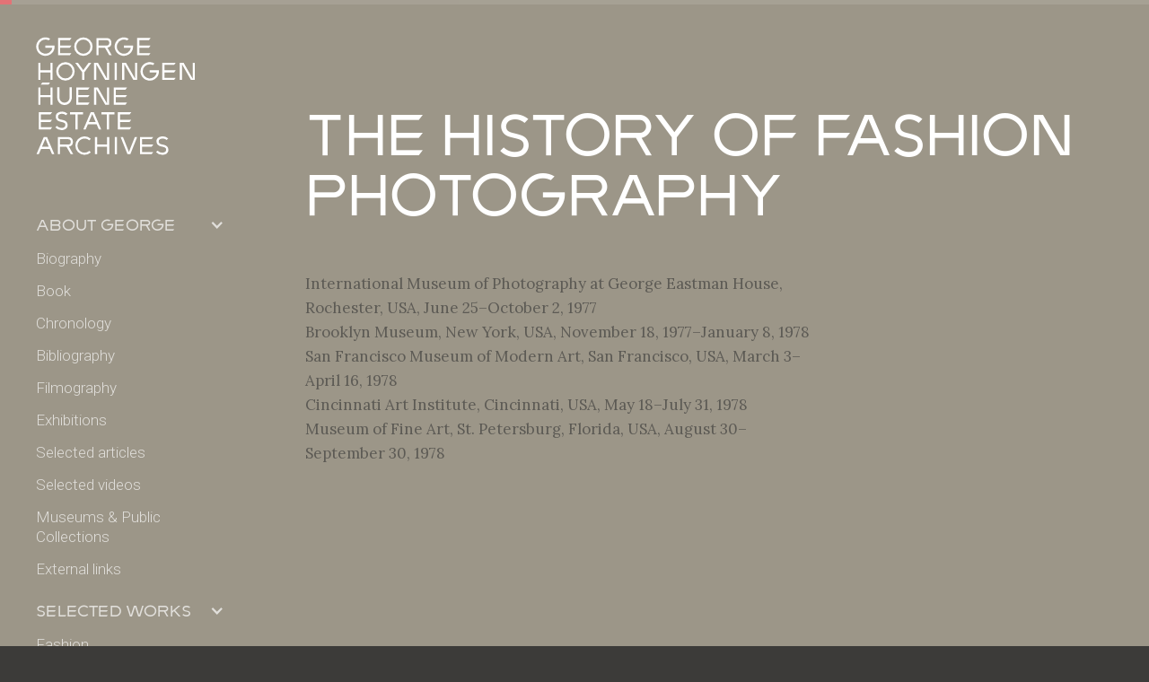

--- FILE ---
content_type: text/html
request_url: https://www.georgehoyningenhuene.org/exhibition/the-history-of-fashion-photography
body_size: 8857
content:
<!DOCTYPE html><!-- This site was created in Webflow. https://webflow.com --><!-- Last Published: Wed Nov 26 2025 13:10:03 GMT+0000 (Coordinated Universal Time) --><html data-wf-domain="www.georgehoyningenhuene.org" data-wf-page="613230147179233da973d279" data-wf-site="6113b29d28a5866f4ce46d50" lang="en" data-wf-collection="61323014717923c16473d277" data-wf-item-slug="the-history-of-fashion-photography"><head><meta charset="utf-8"/><title>Exhibitions - The History of Fashion Photography</title><meta content="Exhibition in 1977-1978 of the works of iconic fashion photographer George Hoyningen Huene." name="description"/><meta content="Exhibitions - The History of Fashion Photography" property="og:title"/><meta content="Exhibition in 1977-1978 of the works of iconic fashion photographer George Hoyningen Huene." property="og:description"/><meta content="" property="og:image"/><meta content="Exhibitions - The History of Fashion Photography" property="twitter:title"/><meta content="Exhibition in 1977-1978 of the works of iconic fashion photographer George Hoyningen Huene." property="twitter:description"/><meta content="" property="twitter:image"/><meta property="og:type" content="website"/><meta content="summary_large_image" name="twitter:card"/><meta content="width=device-width, initial-scale=1" name="viewport"/><meta content="Webflow" name="generator"/><link href="https://cdn.prod.website-files.com/6113b29d28a5866f4ce46d50/css/georgehh.webflow.shared.7200c56bf.min.css" rel="stylesheet" type="text/css"/><link href="https://cdn.prod.website-files.com/6113b29d28a5866f4ce46d50/css/georgehh.webflow.613230147179233da973d279-d41d5533d.min.css" rel="stylesheet" type="text/css"/><link href="https://fonts.googleapis.com" rel="preconnect"/><link href="https://fonts.gstatic.com" rel="preconnect" crossorigin="anonymous"/><script src="https://ajax.googleapis.com/ajax/libs/webfont/1.6.26/webfont.js" type="text/javascript"></script><script type="text/javascript">WebFont.load({  google: {    families: ["Roboto:300,regular","Lora:regular,700,italic"]  }});</script><script type="text/javascript">!function(o,c){var n=c.documentElement,t=" w-mod-";n.className+=t+"js",("ontouchstart"in o||o.DocumentTouch&&c instanceof DocumentTouch)&&(n.className+=t+"touch")}(window,document);</script><link href="https://cdn.prod.website-files.com/6113b29d28a5866f4ce46d50/61372137b8e40c47bedbfd5c_G-H-H_LOGO_FIX_WHITE_32.png" rel="shortcut icon" type="image/x-icon"/><link href="https://cdn.prod.website-files.com/6113b29d28a5866f4ce46d50/6137213e2c30a239f3603f42_G-H-H_LOGO_FIX_WHITE.png" rel="apple-touch-icon"/><link href="https://www.georgehoyningenhuene.org/exhibition/the-history-of-fashion-photography" rel="canonical"/><script src="https://www.google.com/recaptcha/api.js" type="text/javascript"></script><script type="fs-cc" type="text/plain" cookie-consent="tracking" async="" src="https://www.googletagmanager.com/gtag/js?id=G-0K0N2WSPTR" fs-cc-categories="analytics"></script>

<script type="fs-cc" type="text/plain" cookie-consent="tracking" fs-cc-categories="analytics">
  window.dataLayer = window.dataLayer || [];
  function gtag(){dataLayer.push(arguments);}
  gtag('js', new Date());

  gtag('config', 'G-0K0N2WSPTR');
</script>


<!-- end of Google Analytics-->

<!-- Finsweet Cookie Consent -->
<script async src="https://cdn.jsdelivr.net/npm/@finsweet/cookie-consent@1/fs-cc.js" fs-cc-mode="opt-in"></script>
</head><body><div class="scroll-indicator-container"><div class="scroll-indicator-bar"></div><div class="transition"><div data-w-id="efdbc94f-1719-4ee5-ce72-27306796eb03" class="transition-trigger"></div><div class="transition-content"><img src="https://cdn.prod.website-files.com/6113b29d28a5866f4ce46d50/613614ad312d21dd07cd6e2b_ghh.svg" loading="lazy" alt="" class="transition_ghh_logo"/></div></div></div><div class="ghh_menu"><div class="overlay"></div><nav class="ghh-nav"><div><div class="faq-headline"></div><div data-hover="false" data-delay="0" data-w-id="f518d05c-1f6f-ea8d-f1a8-2b3c9ff4bcea" class="accordion-item w-dropdown"><div class="accordion-toggle _1 w-dropdown-toggle"><div class="accordion-icon w-icon-dropdown-toggle"></div><div class="width_100">about george</div></div><nav class="dropdown-list w-dropdown-list"><a href="/biography-george-hoyningen-huene" class="dropdown-link w-dropdown-link">Biography</a><a href="/book" class="dropdown-link w-dropdown-link">Book</a><a href="/chronology" class="dropdown-link w-dropdown-link">Chronology</a><a href="/bibliography" class="dropdown-link w-dropdown-link">Bibliography</a><a href="/filmography" class="dropdown-link w-dropdown-link">Filmography</a><a href="/exhibitions" class="dropdown-link w-dropdown-link">Exhibitions</a><a href="/selected-articles" class="dropdown-link w-dropdown-link">Selected articles</a><a href="/video" class="dropdown-link w-dropdown-link">Selected videos</a><a href="/museums-and-public-collections" class="dropdown-link w-dropdown-link">Museums &amp; Public<br/>Collections</a><a href="/external-links" class="dropdown-link w-dropdown-link">External links</a></nav></div><div data-delay="0" data-hover="false" data-w-id="f518d05c-1f6f-ea8d-f1a8-2b3c9ff4bcfe" class="accordion-item w-dropdown"><div class="accordion-toggle _2 w-dropdown-toggle"><div class="accordion-icon w-icon-dropdown-toggle"></div><div>Selected works</div></div><nav class="dropdown-list w-dropdown-list"><a href="/selected-works/fashion" class="dropdown-link w-dropdown-link">Fashion</a><a href="/selected-works/portraits" class="dropdown-link w-dropdown-link">Portraits</a><a href="/selected-works/nudes" class="dropdown-link w-dropdown-link">Nudes</a><a href="/selected-works/travel" class="dropdown-link w-dropdown-link">Travel</a><a href="/instagram" class="dropdown-link w-dropdown-link">Photo of the week</a></nav></div><div data-delay="0" data-hover="false" data-w-id="f518d05c-1f6f-ea8d-f1a8-2b3c9ff4bd0c" class="accordion-item w-dropdown"><div class="accordion-toggle _3 w-dropdown-toggle"><div class="accordion-icon w-icon-dropdown-toggle"></div><div>Estate archives</div></div><nav class="dropdown-list w-dropdown-list"><a href="/hoyningen-huene-estate-archives" class="dropdown-link w-dropdown-link">About the Estate Archives</a><a href="/organization" class="dropdown-link w-dropdown-link">The organization</a><a href="/contact" class="dropdown-link w-dropdown-link">Contact</a><a href="/reproduction-request-form" class="dropdown-link w-dropdown-link">Reproduction request form</a><a href="/gallery-login" class="dropdown-link w-dropdown-link">Gallery log-in</a></nav></div></div></nav><div data-w-id="fedd1d84-6ba8-fe5a-d3ba-de4609ac802e" data-is-ix2-target="1" class="menu-btn-lotie" data-animation-type="lottie" data-src="https://cdn.prod.website-files.com/6113b29d28a5866f4ce46d50/6130d27518a89b489583e855_lottieflow-menu-nav-06-ffffff-easey.json" data-loop="0" data-direction="1" data-autoplay="0" data-renderer="svg" data-default-duration="2.36" data-duration="0"></div><a href="/" class="ghh-logo-link w-inline-block"><img src="https://cdn.prod.website-files.com/6113b29d28a5866f4ce46d50/6113c2938fb226d090423e60_GHH-logo_white.svg" loading="lazy" alt=""/></a><div class="global_styles w-embed"><style>

/* Snippet gets rid of top margin on first element in any rich text*/
.w-richtext>:first-child {
	margin-top: 0;
}

/* Snippet gets rid of bottom margin on last element in any rich text*/
.w-richtext>:last-child, .w-richtext ol li:last-child, .w-richtext ul li:last-child {
	margin-bottom: 0;
}

/* Snippet makes all link elements listed below to inherit color from their parent */
a, 
.w-tab-link,
.w-nav-link,
.w-dropdown-btn,
.w-dropdown-toggle,
.w-dropdown-link
{
	color: inherit;
}

/* Snippet prevents all click and hover interaction with an element */
.clickable-off {
	pointer-events: none;
}

/* Snippet enables all click and hover interaction with an element */
.clickable-on{
  pointer-events: auto;
}

/* Snippet enables you to add class of div-square which creates and maintains a 1:1 dimension of a div.*/
.div-square::after {
	content: "";
	display: block;
	padding-bottom: 100%;
}

/*Hide focus outline for main content element*/
main:focus-visible {
	outline: -webkit-focus-ring-color auto 0px;
}

/* Make sure containers never lose their center alignment*/
.container-medium, .container-small, .container-large {
	margin-right: auto !important;
	margin-left: auto !important;
}

/*Reset selects, buttons, and links styles*/
.w-input, .w-select, a {
	color: inherit;
	text-decoration: inherit;
	font-size: inherit;
}

/*Apply "..." after 3 lines of text */
.text-style-3lines {
	display: -webkit-box;
	overflow: hidden;
	-webkit-line-clamp: 3;
	-webkit-box-orient: vertical;
}

/*Apply "..." after 2 lines of text */
.text-style-2lines {
	display: -webkit-box;
	overflow: hidden;
	-webkit-line-clamp: 2;
	-webkit-box-orient: vertical;
}






</style></div></div><section class="ghh-section vertical"><div class="ghh-container vertical w-container"><h1 class="jumbo white-text mb-60">The History of Fashion Photography</h1><div class="w-layout-grid grid-2-1 exhibit"><div><div class="mb-20 opacity_60 w-richtext"><p>International Museum of Photography at George Eastman House, Rochester, USA, June 25–October 2, 1977<br/>Brooklyn Museum, New York, USA, November 18, 1977–January 8, 1978<br/>San Francisco Museum of Modern Art, San Francisco, USA, March 3–April 16, 1978<br/>Cincinnati Art Institute, Cincinnati, USA, May 18–July 31, 1978<br/>Museum of Fine Art, St. Petersburg, Florida, USA, August 30–September 30, 1978</p></div><div class="mb-20 w-dyn-bind-empty w-richtext"></div><a href="#" class="link_underland sticky w-inline-block"><div class="w-dyn-bind-empty"></div></a></div></div></div></section><section class="ghh-section w-condition-invisible"><div class="ghh-container vertical w-container"><div class="exhibit_image_wapper w-dyn-list"><script type="text/x-wf-template" id="wf-template-00881a44-1427-1542-1681-18e10f8592a4">%3Cdiv%20role%3D%22listitem%22%20class%3D%22exhibit_image_item%20w-dyn-item%20w-dyn-repeater-item%22%3E%3Ca%20href%3D%22%23%22%20class%3D%22exhibit_gallery_lightbox-link%20w-inline-block%20w-dyn-bind-empty%20w-lightbox%22%3E%3Cimg%20src%3D%22%22%20loading%3D%22lazy%22%20alt%3D%22%22%20class%3D%22exhibit_image%20w-dyn-bind-empty%22%2F%3E%3Cscript%20type%3D%22application%2Fjson%22%20class%3D%22w-json%22%3E%7B%0A%20%20%22items%22%3A%20%5B%5D%2C%0A%20%20%22group%22%3A%20%22exhibit%22%0A%7D%3C%2Fscript%3E%3C%2Fa%3E%3C%2Fdiv%3E</script><div role="list" class="exhibit_image_grid w-dyn-items w-dyn-hide"></div><div class="w-dyn-empty"><div>No items found.</div></div></div></div></section><section class="ghh-section"><div class="ghh-container vertical left w-container"><a href="/exhibitions" class="btn mb-60 w-inline-block"><div>back to exhibitions</div><div class="btn_line"></div></a></div></section><footer class="footer"><footer class="footer_section"><div class="w-layout-grid footer_grid_container"><a id="w-node-_6b9090cd-f000-f832-d3dc-29f52e5c72bb-2e5c72b9" href="/" class="footer_logo_link w-inline-block"><img src="https://cdn.prod.website-files.com/6113b29d28a5866f4ce46d50/6113c2938fb226d090423e60_GHH-logo_white.svg" loading="lazy" alt="" class="footer_logo_link_img"/></a><div id="w-node-_6b9090cd-f000-f832-d3dc-29f52e5c72bd-2e5c72b9" class="footer_grid_col"><div class="icon-1x1-small w-embed"><svg width="24" height="24" viewBox="0 0 24 24" fill="currentColor" xmlns="http://www.w3.org/2000/svg">
<path d="M12 21C10.7369 19.9226 9.56619 18.7415 8.5 17.469C6.9 15.558 5 12.712 5 10C4.99931 8.61496 5.40951 7.26085 6.17869 6.10903C6.94788 4.95721 8.04147 4.05946 9.32107 3.5294C10.6007 2.99934 12.0087 2.86079 13.3671 3.13129C14.7255 3.40179 15.9731 4.06918 16.952 5.049C17.6038 5.69786 18.1204 6.46954 18.4719 7.31937C18.8234 8.16921 19.0029 9.08033 19 10C19 12.712 17.1 15.558 15.5 17.469C14.4338 18.7415 13.2631 19.9226 12 21ZM12 7C11.2044 7 10.4413 7.31607 9.87868 7.87868C9.31607 8.44129 9 9.20435 9 10C9 10.7956 9.31607 11.5587 9.87868 12.1213C10.4413 12.6839 11.2044 13 12 13C12.7957 13 13.5587 12.6839 14.1213 12.1213C14.6839 11.5587 15 10.7956 15 10C15 9.20435 14.6839 8.44129 14.1213 7.87868C13.5587 7.31607 12.7957 7 12 7Z" />
</svg></div><div class="footer_grid_col_text_holder"><div class="text-size-small">George Hoyningen-Huene Estate Archives AB<br/>P.O. Box 24212<br/>104 51 Stockholm<br/>Sweden</div></div></div><div id="w-node-_6b9090cd-f000-f832-d3dc-29f52e5c72c8-2e5c72b9" class="footer_grid_col"><div class="icon-1x1-small w-embed"><svg width="24" height="24" viewBox="0 0 24 24" fill="currentColor" xmlns="http://www.w3.org/2000/svg">
<path d="M10.1467 13.76C11.5383 15.1718 13.2222 16.2617 15.08 16.9533L17.5933 14.9533C17.6678 14.902 17.7562 14.8745 17.8467 14.8745C17.9371 14.8745 18.0255 14.902 18.1 14.9533L22.7667 17.96C22.9438 18.0665 23.0938 18.2128 23.2047 18.3872C23.3157 18.5616 23.3845 18.7595 23.4059 18.9651C23.4272 19.1707 23.4004 19.3785 23.3277 19.572C23.2549 19.7655 23.1382 19.9394 22.9867 20.08L20.8 22.24C20.4868 22.5494 20.102 22.7765 19.6797 22.901C19.2574 23.0254 18.8109 23.0434 18.38 22.9533C14.0815 22.0656 10.1194 19.9863 6.94666 16.9533C3.84432 13.8902 1.69751 9.99257 0.766663 5.73334C0.674707 5.3091 0.6939 4.86829 0.82238 4.45365C0.950861 4.03901 1.18427 3.66459 1.5 3.36667L3.76666 1.18C3.90693 1.03586 4.07799 0.925318 4.26703 0.856653C4.45607 0.787989 4.65819 0.76298 4.85827 0.783501C5.05835 0.804022 5.25119 0.869539 5.42235 0.975148C5.59352 1.08076 5.73858 1.22372 5.84666 1.39333L8.95333 6C9.00691 6.07234 9.03584 6.15998 9.03584 6.25C9.03584 6.34002 9.00691 6.42767 8.95333 6.5L6.90666 8.96C7.61705 10.7806 8.72382 12.4203 10.1467 13.76V13.76Z" />
</svg></div><div class="footer_grid_col_text_holder"><div class="text-size-small"><a href="tel:+468286620">+46 (0)8 286 620</a></div></div><div id="w-node-_6b9090cd-f000-f832-d3dc-29f52e5c72ce-2e5c72b9" class="icon-1x1-small w-embed"><svg width="24" height="24" viewBox="0 0 24 24" fill="currentColor" xmlns="http://www.w3.org/2000/svg">
<path d="M22 8.608V16.75C22.0001 17.5801 21.6824 18.3788 21.1123 18.9822C20.5422 19.5856 19.7628 19.948 18.934 19.995L18.75 20H5.25C4.41986 20.0001 3.62117 19.6824 3.01777 19.1123C2.41437 18.5422 2.052 17.7628 2.005 16.934L2 16.75V8.608L11.652 13.664C11.7594 13.7202 11.8788 13.7496 12 13.7496C12.1212 13.7496 12.2406 13.7202 12.348 13.664L22 8.608ZM5.25 4H18.75C19.5556 3.9999 20.3325 4.299 20.93 4.83927C21.5276 5.37954 21.9032 6.12248 21.984 6.924L12 12.154L2.016 6.924C2.09352 6.15431 2.44305 5.43752 3.00175 4.90246C3.56045 4.36741 4.29168 4.04919 5.064 4.005L5.25 4H18.75H5.25Z" />
</svg></div><div id="w-node-_6b9090cd-f000-f832-d3dc-29f52e5c72cf-2e5c72b9" class="footer_grid_col_text_holder"><div class="text-size-small"><a href="mailto:contact@georgehoyningenhuene.org?subject=George%20Hoyningen-Huene">Send us an Email</a></div></div><div class="icon-1x1-small w-embed"><svg width="24" height="24" viewBox="0 0 24 24" fill="currentColor" xmlns="http://www.w3.org/2000/svg">
<path d="M12 8.87578C10.2797 8.87578 8.87579 10.2797 8.87579 12C8.87579 13.7203 10.2797 15.1242 12 15.1242C13.7203 15.1242 15.1242 13.7203 15.1242 12C15.1242 10.2797 13.7203 8.87578 12 8.87578ZM21.3703 12C21.3703 10.7062 21.382 9.42422 21.3094 8.13281C21.2367 6.63281 20.8945 5.30156 19.7977 4.20469C18.6985 3.10547 17.3695 2.76562 15.8695 2.69297C14.5758 2.62031 13.2938 2.63203 12.0024 2.63203C10.7086 2.63203 9.42657 2.62031 8.13516 2.69297C6.63516 2.76562 5.30391 3.10781 4.20704 4.20469C3.10782 5.3039 2.76797 6.63281 2.69532 8.13281C2.62266 9.42656 2.63438 10.7086 2.63438 12C2.63438 13.2914 2.62266 14.5758 2.69532 15.8672C2.76797 17.3672 3.11016 18.6984 4.20704 19.7953C5.30626 20.8945 6.63516 21.2344 8.13516 21.307C9.42892 21.3797 10.7109 21.368 12.0024 21.368C13.2961 21.368 14.5781 21.3797 15.8695 21.307C17.3695 21.2344 18.7008 20.8922 19.7977 19.7953C20.8969 18.6961 21.2367 17.3672 21.3094 15.8672C21.3844 14.5758 21.3703 13.2937 21.3703 12V12ZM12 16.807C9.33985 16.807 7.19298 14.6602 7.19298 12C7.19298 9.33984 9.33985 7.19297 12 7.19297C14.6602 7.19297 16.807 9.33984 16.807 12C16.807 14.6602 14.6602 16.807 12 16.807ZM17.0039 8.11875C16.3828 8.11875 15.8813 7.61719 15.8813 6.99609C15.8813 6.375 16.3828 5.87344 17.0039 5.87344C17.625 5.87344 18.1266 6.375 18.1266 6.99609C18.1268 7.14357 18.0979 7.28964 18.0415 7.42593C17.9851 7.56222 17.9025 7.68606 17.7982 7.79034C17.6939 7.89463 17.5701 7.97732 17.4338 8.03367C17.2975 8.09002 17.1514 8.11893 17.0039 8.11875V8.11875Z" />
</svg></div><div class="footer_grid_col_text_holder"><div class="text-size-small"><a href="https://www.instagram.com/georgehoyningenhuenearchives/" target="_blank">Follow us on instagram</a></div></div></div><div id="w-node-_6b9090cd-f000-f832-d3dc-29f52e5c72d8-2e5c72b9" class="footer_grid_menu_div"><h3 class="footer_grid_menu_header">About George</h3><a href="/biography-george-hoyningen-huene" class="footer_grid_menu_link text-size-small w-inline-block"><div>Biography</div></a><a href="/chronology" class="footer_grid_menu_link text-size-small w-inline-block"><div>Chronology</div></a><a href="/bibliography" class="footer_grid_menu_link text-size-small w-inline-block"><div>Bibliography</div></a><a href="/filmography" class="footer_grid_menu_link text-size-small w-inline-block"><div>Filmography</div></a><a href="/exhibitions" class="footer_grid_menu_link text-size-small w-inline-block"><div>Exhibitions</div></a><a href="/selected-articles" class="footer_grid_menu_link text-size-small w-inline-block"><div>Selected articles</div></a><a href="/museums-and-public-collections" class="footer_grid_menu_link text-size-small w-inline-block"><div>Museum &amp; public collection</div></a><a href="/external-links" class="footer_grid_menu_link text-size-small w-inline-block"><div>External links</div></a></div><div class="footer_grid_menu_div"><h3 class="footer_grid_menu_header">Selected Works</h3><a href="/selected-works/fashion" class="footer_grid_menu_link text-size-small w-inline-block"><div>Fashion</div></a><a href="/selected-works/nudes" class="footer_grid_menu_link text-size-small w-inline-block"><div>Nudes</div></a><a href="/selected-works/portraits" class="footer_grid_menu_link text-size-small w-inline-block"><div>Portraits</div></a><a href="/selected-works/travel" class="footer_grid_menu_link text-size-small w-inline-block"><div>Travel</div></a></div><div class="footer_grid_menu_div"><h3 class="footer_grid_menu_header">Estate archives</h3><a href="/hoyningen-huene-estate-archives" class="footer_grid_menu_link text-size-small w-inline-block"><div>Estate archives</div></a><a href="/organization" class="footer_grid_menu_link text-size-small w-inline-block"><div>The organization</div></a><a href="/contact" class="footer_grid_menu_link text-size-small w-inline-block"><div>Contact</div></a><a href="/reproduction-request-form" class="footer_grid_menu_link text-size-small w-inline-block"><div>Reproduction request form</div></a><a href="/gallery-login" class="footer_grid_menu_link text-size-small w-inline-block"><div>Gallery log-in</div></a></div></div></footer><div class="sub_footer_section"><div class="text-size-small white-text opacity_60 font-roboto">© All rights reserved  •  <a href="/privacy-policy">Cookie and Privacy Policy</a> • <a href="#" id="open_preferences_center" role="button" tabindex="0" title="Cookie Preferences" aria-label="Cookie Preferences" fs-cc="open-preferences">Open Cookie Preferences</a><br/></div><div class="cookie-banner-holder"><div fs-cc="banner" class="fs-cc-banner4_component"><div class="fs-cc-banner4_container"><div class="fs-cc-banner4_block"><div class="fs-cc-banner4_text-2">By clicking “Accept”, you agree to the storing of cookies on your device to enhance site navigation, analyze site usage, and assist in our marketing efforts. View our <a href="/privacy-policy"><span class="fs-cc-banner4_text-link-2">Privacy Policy</span></a> for more information.</div></div><div class="fs-cc-banner4_buttons-wrapper"><a fs-cc="deny" href="#" class="fs-cc-banner4_button-2 fs-cc-button-alt w-button">Deny</a><a fs-cc="allow" href="#" class="fs-cc-banner4_button w-button">Accept<br/></a></div></div></div><div fs-cc="manager" class="fs-cc-manager4_component"><div fs-cc="open-preferences" role="button" tabindex="0" title="Cookie Preferences" aria-label="Cookie Preferences" class="fs-cc-manager4_button w-embed"><svg viewBox="0 0 24 24" fill="none" xmlns="http://www.w3.org/2000/svg">
<path d="M9 8L9 8.01" stroke="currentColor" stroke-width="2" stroke-linecap="round" stroke-linejoin="round"/>
<path d="M16 15L16 15.01" stroke="currentColor" stroke-width="2" stroke-linecap="round" stroke-linejoin="round"/>
<path d="M10 17L10 17.01" stroke="currentColor" stroke-width="2" stroke-linecap="round" stroke-linejoin="round"/>
<path d="M11 13L11 13.01" stroke="currentColor" stroke-width="2" stroke-linecap="round" stroke-linejoin="round"/>
<path d="M6 12L6 12.01" stroke="currentColor" stroke-width="2" stroke-linecap="round" stroke-linejoin="round"/>
<path d="M12 21C16.9706 21 21 16.9706 21 12C21 11.4402 20.9489 10.8924 20.8511 10.361C20.3413 10.7613 19.6985 11 19 11C18.4536 11 17.9413 10.8539 17.5 10.5987C17.0587 10.8539 16.5464 11 16 11C14.3431 11 13 9.65685 13 8C13 7.60975 13.0745 7.23691 13.2101 6.89492C11.9365 6.54821 11 5.38347 11 4C11 3.66387 11.0553 3.34065 11.1572 3.03894C6.58185 3.46383 3 7.31362 3 12C3 16.9706 7.02944 21 12 21Z" stroke="currentColor" stroke-width="2" stroke-linecap="round" stroke-linejoin="round"/>
</svg></div></div><div fs-cc-scroll="disable" fs-cc="preferences" class="fs-cc-prefs4_component"><div class="fs-cc-prefs4_form-wrapper w-form"><div fs-cc="close" class="fs-cc-prefs4_close"><div class="fs-cc-preferences4_close-icon-2 w-embed"><svg fill="currentColor" aria-hidden="true" focusable="false" viewBox="0 0 16 16">
	<path d="M9.414 8l4.293-4.293-1.414-1.414L8 6.586 3.707 2.293 2.293 3.707 6.586 8l-4.293 4.293 1.414 1.414L8 9.414l4.293 4.293 1.414-1.414L9.414 8z"></path>
</svg></div></div><form id="cookie-preferences" name="wf-form-Cookie-Preferences" data-name="Cookie Preferences" method="get" class="fs-cc-prefs4_form" data-wf-page-id="613230147179233da973d279" data-wf-element-id="7cfbfc3d-8d5a-d533-9f0b-1593fb582f3b" data-turnstile-sitekey="0x4AAAAAAAQTptj2So4dx43e"><div class="fs-cc-prefs4_block"><div class="fs-cc-prefs4_header-2"><div class="fs-cc-prefs4_title-2">Customize your preferences</div></div><div class="fs-cc-prefs4_content-2"><div class="fs-cc-prefs4_option-2"><div class="fs-cc-prefs4_toggle-wrapper-2"><div class="fs-cc-prefs4_label">Essential </div><div>Required</div></div><p class="fs-cc-prefs4_text-2">These items are required to enable basic website functionality.<br/></p></div><div class="fs-cc-prefs4_option-2"><div class="fs-cc-prefs4_toggle-wrapper-2"><div class="fs-cc-prefs4_label">Marketing</div><label class="w-checkbox fs-cc-prefs4_checkbox-field"><div class="w-checkbox-input w-checkbox-input--inputType-custom fs-cc-prefs4_checkbox"></div><input type="checkbox" id="marketing-2" name="marketing-2" data-name="Marketing 2" fs-cc-checkbox="marketing" style="opacity:0;position:absolute;z-index:-1"/><span for="marketing-2" class="fs-cc-prefs4_checkbox-label w-form-label">Essential</span></label></div><p class="fs-cc-prefs4_text-2">These items are used to deliver advertising that is more relevant to you and your interests.<br/></p></div></div><div class="fs-cc-prefs4_content-2"><div class="fs-cc-prefs4_option-2"><div class="fs-cc-prefs4_toggle-wrapper-2"><div class="fs-cc-prefs4_label">Analytics</div><label class="w-checkbox fs-cc-prefs4_checkbox-field"><div class="w-checkbox-input w-checkbox-input--inputType-custom fs-cc-prefs4_checkbox"></div><input type="checkbox" id="analytics-2" name="analytics-2" data-name="Analytics 2" fs-cc-checkbox="analytics" style="opacity:0;position:absolute;z-index:-1"/><span for="analytics-2" class="fs-cc-prefs4_checkbox-label w-form-label">Essential</span></label></div><p class="fs-cc-prefs4_text-2">These items help the website operator understand how its website performs, how visitors interact with the site, and whether there may be technical issues.<br/></p></div><div class="fs-cc-prefs4_option-2"><div class="fs-cc-prefs4_toggle-wrapper-2"><div class="fs-cc-prefs4_label">Personalization</div><label class="w-checkbox fs-cc-prefs4_checkbox-field"><div class="w-checkbox-input w-checkbox-input--inputType-custom fs-cc-prefs4_checkbox"></div><input type="checkbox" id="personalization-2" name="personalization-2" data-name="Personalization 2" fs-cc-checkbox="personalization" style="opacity:0;position:absolute;z-index:-1"/><span for="personalization-2" class="fs-cc-prefs4_checkbox-label w-form-label">Essential</span></label></div><p class="fs-cc-prefs4_text-2">These items allow the website to remember choices you make (such as your user name, language, or the region you are in) and provide enhanced, more personal features.<br/></p></div></div></div><div class="fs-cc-prefs4_button-wrapper"><a fs-cc="deny" href="#" class="fs-cc-prefs4_button">Remove all cookies</a><input type="submit" data-wait="Please wait..." class="fs-cc-prefs4_submit w-button" value="Save and submit"/></div></form><div class="w-form-done"></div><div class="w-form-fail"></div></div><div fs-cc="close" class="fs-cc-prefs4_overlay"></div></div></div></div></footer><script src="https://d3e54v103j8qbb.cloudfront.net/js/jquery-3.5.1.min.dc5e7f18c8.js?site=6113b29d28a5866f4ce46d50" type="text/javascript" integrity="sha256-9/aliU8dGd2tb6OSsuzixeV4y/faTqgFtohetphbbj0=" crossorigin="anonymous"></script><script src="https://cdn.prod.website-files.com/6113b29d28a5866f4ce46d50/js/webflow.c3285100.9e36f070525e8fbe.js" type="text/javascript"></script><script>
let transitionTrigger = $(".transition-trigger");
let introDurationMS = 0;
let exitDurationMS = 1200;
let excludedClass = "no-transition";
  
// On Page Load
transitionTrigger.click();
$("body").addClass("no-scroll-transition");
setTimeout(() => {$("body").removeClass("no-scroll-transition");}, introDurationMS);
// On Link Click
$("a").on("click", function (e) {
  if ($(this).prop("hostname") == window.location.host && $(this).attr("href").indexOf("#") === -1 &&
      !$(this).hasClass(excludedClass) && $(this).attr("target") !== "_blank") {
    e.preventDefault();
		$("body").addClass("no-scroll-transition");
    let transitionURL = $(this).attr("href");
    transitionTrigger.click();
    setTimeout(function () {window.location = transitionURL;}, exitDurationMS);
  }
});
// On Back Button Tap
window.onpageshow = function(event) {if (event.persisted) {window.location.reload()}};
// Hide Transition on Window Width Resize
setTimeout(() => {$(window).on("resize", function () {
setTimeout(() => {$(".transition").css("display", "none");}, 50);});
}, introDurationMS);
</script>

</body></html>

--- FILE ---
content_type: text/css
request_url: https://cdn.prod.website-files.com/6113b29d28a5866f4ce46d50/css/georgehh.webflow.613230147179233da973d279-d41d5533d.min.css
body_size: 3982
content:
:root{--sub-footer-section-bg:#3c3b39;--text-color-dark:#333;--white:white;--ghh-grey:#9c9688;--ghh-blue:#75a1c6;--ghh-green:#66be9a;--ghh-orange:#f29261;--light-grey-1:#f8f8f8;--light-grey-2:#ccc;--dark-grey-1:#636363;--dark-grey-2:#333;--ghh-red:#e37276;--ghh-yellow:#ebe673;--footer-bg:#8a8476;--black:black}body{background-color:var(--sub-footer-section-bg);color:#333;font-family:Lora,sans-serif;font-size:17px;line-height:1.6em}h1{margin-top:0;margin-bottom:10px;font-family:Hoyningendisplay,sans-serif;font-size:46px;font-weight:300;line-height:1.1em}h2{margin-top:0;margin-bottom:10px;font-family:Hoyningendisplay,sans-serif;font-size:38px;font-weight:400;line-height:1.2em}h3{margin-top:0;margin-bottom:10px;font-family:Hoyningendisplay,sans-serif;font-size:28px;font-weight:400;line-height:1.2em}h4{margin-top:10px;margin-bottom:10px;font-size:22px;font-weight:500;line-height:1.2em}h5{margin-top:10px;margin-bottom:10px;font-size:15px;font-weight:700;line-height:1.2em}h6{margin-top:10px;margin-bottom:10px;font-size:15px;font-weight:400;line-height:1.2em}p{color:var(--text-color-dark);margin-bottom:1.6em;font-size:17px;line-height:1.6em}a{color:var(--text-color-dark);text-decoration:underline}ul{margin-top:0;margin-bottom:10px;padding-left:40px}img{max-width:100%;display:inline-block}label{opacity:.63;margin-bottom:5px;font-weight:400;display:block}blockquote{color:var(--white);border-left:3px #ebebeb;margin-bottom:10px;padding:42px;font-size:19px;line-height:1.7em}figure{margin-bottom:10px}figcaption{text-align:center;margin-top:5px;margin-bottom:80px}.w-layout-grid{grid-row-gap:16px;grid-column-gap:16px;grid-template-rows:auto auto;grid-template-columns:1fr 1fr;grid-auto-columns:1fr;display:grid}.w-checkbox{margin-bottom:5px;padding-left:20px;display:block}.w-checkbox:before{content:" ";grid-area:1/1/2/2;display:table}.w-checkbox:after{content:" ";clear:both;grid-area:1/1/2/2;display:table}.w-checkbox-input{float:left;margin:4px 0 0 -20px;line-height:normal}.w-checkbox-input--inputType-custom{border:1px solid #ccc;border-radius:2px;width:12px;height:12px}.w-checkbox-input--inputType-custom.w--redirected-checked{background-color:#3898ec;background-image:url(https://d3e54v103j8qbb.cloudfront.net/static/custom-checkbox-checkmark.589d534424.svg);background-position:50%;background-repeat:no-repeat;background-size:cover;border-color:#3898ec}.w-checkbox-input--inputType-custom.w--redirected-focus{box-shadow:0 0 3px 1px #3898ec}.ghh-section{background-color:var(--ghh-grey);justify-content:flex-start;padding:40px 40px 40px 340px;display:flex}.ghh-section.full-width{padding-left:40px}.ghh-section.full-width.vertical{flex-direction:column;align-items:stretch}.ghh-section.darker{background-color:#908b7e}.ghh-section.vertical{flex-direction:column}.ghh_menu{width:221px;position:fixed;top:40px;left:40px}.ghh-container{flex-direction:row;flex:1;justify-content:space-between;max-width:1300px;padding-top:60px;padding-bottom:60px;display:flex}.ghh-container.vertical{flex-direction:column;align-items:stretch;padding-top:40px;padding-bottom:40px}.ghh-container.vertical.pt-0{padding-top:0}.ghh-container.vertical.left{align-items:flex-start}.jumbo{font-size:61px}.jumbo.white-text.mb-60{margin-top:35px;margin-bottom:54px}.jumbo.white-text.mb-60.mt_60{margin-top:146px}.white-text{color:var(--white)}.ghh-nav{flex-direction:column;align-items:flex-start;max-width:210px;display:block;position:fixed;top:230px;left:40px;overflow:visible}.ghh-logo-link{width:180px}.mb-60{margin-bottom:60px}.btn{color:#ffffffb3;font-family:Hoyningendisplay,sans-serif;font-size:22px;text-decoration:none;transition:color .5s}.btn:hover{color:var(--white)}.btn_line{background-color:var(--ghh-yellow);transform-origin:0%;height:3px}.text-size-small{font-size:15px}.text-size-small.white-text.opacity_60.font-roboto{flex:0 auto;margin-right:11px}.font-roboto{font-family:Roboto,sans-serif;font-weight:300}.opacity_60{opacity:.6}.mb-20{margin-bottom:20px}.mb-20.font-roboto.all-caps{text-transform:uppercase;font-size:15px}.menu-btn-lotie{display:none}.scroll-indicator-container{z-index:1000;background-color:#f8f8f81a;width:100%;position:fixed}.scroll-indicator-bar{background-color:var(--ghh-red);width:1%;height:5px}.grid-2-1{grid-column-gap:40px;grid-template-rows:auto;grid-template-columns:2fr 1fr;align-content:stretch;place-items:start}.footer_section{background-color:var(--footer-bg);padding:40px;position:relative}.footer_logo_link{width:100%}.footer_logo_link_img{max-width:170px}.footer_grid_col{grid-column-gap:16px;grid-row-gap:27px;grid-template-rows:auto;grid-template-columns:26px 1fr;grid-auto-columns:1fr;width:100%;display:grid}.icon-1x1-small{color:var(--white);width:26px;height:26px}.footer_grid_menu_header{color:var(--white);margin-top:0;margin-bottom:13px;font-size:20px}.footer_grid_menu_link.text-size-small{opacity:.81;transition:opacity .2s;display:flex}.footer_grid_menu_link.text-size-small:hover{opacity:1}.footer_grid_container{grid-template-rows:auto;grid-template-columns:1fr 1fr 1fr 1fr 1fr 1fr}.sticky{position:sticky;top:10px}.overlay{display:none}.sub_footer_section{background-color:var(--sub-footer-section-bg);justify-content:flex-start;padding:40px;display:flex;position:relative}.faq-headline{padding-left:20px;padding-right:20px}.accordion-item{color:#fff;width:100%;overflow:hidden}.accordion-toggle{opacity:.7;color:var(--white);align-items:center;height:40px;padding-top:10px;padding-bottom:10px;padding-left:0;font-family:Hoyningendisplay,sans-serif;transition:opacity .3s;display:flex}.accordion-toggle:hover{opacity:1}.accordion-icon{margin-right:0}.dropdown-list{background-color:#0000;padding:0;font-family:Roboto,sans-serif;font-weight:300;display:block;position:static}.dropdown-link{opacity:.69;padding-top:7px;padding-bottom:7px;padding-left:0;font-family:Roboto,sans-serif;line-height:1.3;transition:opacity .25s}.dropdown-link:hover{opacity:1}.dropdown-link.w--current{color:var(--text-color-dark);max-width:100%;padding-top:3px;padding-bottom:3px}.transition{z-index:1000;display:none;position:fixed;inset:0%}.transition-content{background-color:var(--ghh-red);justify-content:center;align-items:center;width:100%;height:100%;display:flex}.transition_ghh_logo{width:220px}.transition-trigger{justify-content:center;align-items:center;display:none}.link_underland{color:var(--text-color-dark);text-decoration:none;transition:box-shadow .2s,color .2s;box-shadow:0 1px #0000004f}.link_underland:hover{box-shadow:none;color:var(--black)}.exhibit_image_grid{grid-column-gap:20px;grid-row-gap:20px;column-count:3;grid-template-rows:auto;grid-template-columns:1fr 1fr 1fr 1fr;grid-auto-columns:1fr;column-gap:20px;display:grid}.exhibit_image_item{display:flex}.exhibit_gallery_lightbox-link{opacity:.8;width:100%;transition:opacity .35s}.exhibit_gallery_lightbox-link:hover{opacity:1}.exhibit_image{width:100%}.fs-cc-banner4_block{text-align:center;background-color:#fff;padding:30px}.fs-cc-banner4_component{z-index:997;background-color:#000000d1;justify-content:center;align-items:center;padding:30px;display:none;position:fixed;inset:0%}.fs-cc-prefs4_overlay{z-index:-1;background-color:#64cff6e6;position:absolute;inset:0%}.fs-cc-prefs4_close{background-color:var(--ghh-red);cursor:pointer;justify-content:center;align-items:center;width:48px;height:48px;display:flex;position:absolute;inset:-48px 0% auto auto}.fs-cc-manager4_button{color:#fff;display:block}.fs-cc-manager4_button:hover{opacity:1;background-color:#ffffff52}.fs-cc-banner4_button{background-color:var(--ghh-green);text-align:center;justify-content:center;align-items:center;width:50%;padding:20px;font-size:16px;font-weight:700;display:flex}.fs-cc-banner4_button.fs-cc-button-alt{background-color:var(--ghh-red)}.fs-cc-prefs4_component{z-index:998;flex-direction:row;justify-content:center;align-items:center;display:none;position:fixed;inset:auto 0% 0% auto}.fs-cc-prefs4_button-wrapper{background-color:#f7f7f7;justify-content:space-between;align-items:center;padding:20px 40px;display:flex}.fs-cc-prefs4_checkbox{border-width:2px;border-color:var(--ghh-red);cursor:pointer;width:16px;height:16px}.fs-cc-prefs4_checkbox.w--redirected-checked{border-color:var(--ghh-red);background-color:var(--ghh-red);background-size:10px}.fs-cc-prefs4_checkbox.w--redirected-focus{box-shadow:0 0 3px 1px #8042fc}.fs-cc-prefs4_form-wrapper{background-color:#fff;width:100%;max-width:600px;margin-bottom:0;padding:0;position:relative;inset:auto 0% 0% auto}.fs-cc-prefs4_button{color:#3b3b3b;margin-right:10px;padding:15px}.fs-cc-prefs4_checkbox-label{display:none}.fs-cc-prefs4_submit{background-color:var(--ghh-red);color:#fff;padding:16px 20px;font-family:Hoyningendisplay,sans-serif;font-size:16px;font-weight:700}.fs-cc-prefs4_label{color:var(--text-color-dark);font-size:16px;font-weight:700}.fs-cc-banner4_container{max-width:340px}.fs-cc-manager4_component{z-index:999;cursor:pointer;justify-content:flex-end;display:none;position:static;inset:auto auto 0% 0}.fs-cc-banner4_buttons-wrapper{align-items:stretch;display:flex}.fs-cc-prefs4_form{height:100%;display:block}.fs-cc-manager4_button{opacity:.59;font-family:Roboto,sans-serif;font-size:15px;font-weight:300}.fs-cc-manager4_button:hover{background-color:#fff0}.fs-cc-banner4_text-2{font-size:1.125rem;line-height:1.4}.fs-cc-prefs4_option-2{width:50%;padding:.75rem 1.25rem}.fs-cc-prefs4_title-2{color:#000;text-align:center;font-size:1.5rem;font-weight:700}.fs-cc-banner4_text-link-2{color:#333;border-bottom:2px solid #333;font-weight:400;text-decoration:none}.fs-cc-preferences4_close-icon-2{color:#fff;width:2rem;height:2rem}.fs-cc-prefs4_header-2{border-bottom:1px solid #f7f7f7;margin-bottom:1rem;padding:2rem}.fs-cc-prefs4_text-2{color:gray;margin-bottom:.5rem;font-size:.75rem;line-height:1.4}.fs-cc-prefs4_toggle-wrapper-2{flex-direction:row;justify-content:space-between;align-items:center;margin-bottom:.5rem;display:flex}.fs-cc-banner4_button-2{text-align:center;background-color:#8042fc;justify-content:center;align-items:center;width:50%;padding:1.25rem;font-size:1rem;font-weight:700;display:flex}.fs-cc-banner4_button-2.fs-cc-button-alt{background-color:var(--ghh-red);background-color:var(--ghh-red)}.fs-cc-prefs4_content-2{flex-direction:row;justify-content:flex-start;align-items:flex-start;height:100%;padding-left:1.5rem;padding-right:1.5rem;display:flex}@media screen and (max-width:991px){.ghh-section{padding:0 40px}.ghh_menu{z-index:12;background-color:var(--ghh-grey);grid-template-rows:auto auto;grid-template-columns:1fr 1fr;grid-auto-columns:1fr;justify-content:flex-start;align-items:flex-start;width:100vw;padding:40px 40px 0;display:block;position:static;top:auto;left:auto}.ghh_menu.start_page{object-fit:fill;object-fit:fill;background-color:#0000;width:100%;position:absolute}.ghh-nav{z-index:6;background-color:var(--ghh-red);flex-direction:column;max-width:300px;margin-top:0;padding-top:110px;padding-left:41px;padding-right:41px;display:none;position:fixed;inset:0% 0% 0% auto}.ghh-logo-link{width:150px}.ghh-div-holf{flex:1;width:auto}.btn{font-size:20px}.menu-btn-lotie{z-index:10;cursor:pointer;width:40px;display:flex;position:absolute;top:40px;right:40px}.hide-on-tablet{display:none}.grid-2-1{grid-column-gap:30px;grid-template-columns:1fr 1fr}.grid-2-1.exhibit{grid-template-columns:1fr}.grid-1-2{grid-column-gap:30px;grid-template-columns:1fr 1fr}.grid-1-2.break-tablet{grid-column-gap:50px;grid-row-gap:50px;grid-column-gap:50px;grid-row-gap:50px;grid-template-columns:1fr}.show-in-tablet{display:block}.sticky{position:static}.footer_logo_link{width:170px}.footer_logo_link_img{max-width:150px}.footer_grid_col{grid-template-columns:26px 1fr}.icon-1x1-small{width:26px;height:26px}.footer_grid_menu_header{font-size:17px}.footer_grid_container{grid-row-gap:50px;grid-template-columns:1fr 1fr 1fr}.grid{grid-row-gap:60px;grid-template-columns:1fr}.text_two_columns{column-count:1}.price_list_img{padding-right:20px}.overlay{z-index:6;background-color:#000000a3;display:none;position:fixed;inset:0%}.ghh-section-start{padding:0 40px}.ghh-section-start.hero.align-bottom{background-position:50%;background-size:auto 110%}.exhibition_wrapper_grid{grid-template-columns:143px 1fr}.grid-1-1{grid-template-columns:1fr}.transition{z-index:1000;display:none}.gallery_list{column-count:2}.gallery_item.insta{grid-template-columns:1fr;margin-bottom:8em}.exhibition_thumbnail{opacity:.79;max-width:140px;transition:opacity .3s}.exhibition_thumbnail:hover{opacity:1}.exhibition_grid_image{grid-column-gap:20px}.exhibit_image_grid{grid-template-columns:1fr 1fr}.partner-link-block{grid-column-gap:.8rem;grid-row-gap:.8rem}.partner_logo{max-width:10rem;max-height:5rem}.partner-logo-holder{height:5rem}}@media screen and (max-width:767px){h2{font-size:32px}h3{font-size:22px}h4{font-size:20px}.card-wrap{flex:1}.ghh-section{padding:0 30px}.ghh-section.full-width.vertical{padding-left:30px;padding-right:30px}.ghh_menu{padding:30px 30px 0}.jumbo{font-size:50px}.ghh-logo-link{width:140px}.menu-btn-lotie{width:35px;top:30px;right:30px}.grid-2-1,.grid-1-2{grid-template-columns:1fr}.grid-1-2.break-tablet{grid-column-gap:40px;grid-row-gap:40px;grid-column-gap:40px;grid-row-gap:40px}.selected_works_wrapper{column-count:1}.footer_section{padding:30px}.footer_logo_link{width:150px}.footer_grid_col{grid-column-gap:13px}.footer_grid_container{grid-template-columns:1fr 1fr}.grid{grid-template-columns:1fr}.price_list_header_container{padding-bottom:0}.price_list_grid{grid-row-gap:10px;grid-template-columns:1fr 1fr;place-content:start;place-items:start}.text_bold.text_inline_mobile{margin-right:10px}.hide_on_mobile{display:none}.text_inline_mobile{display:inline}.ghh-section-start{padding:0 30px}.ghh-section-start.hero.align-bottom{padding-bottom:30px;padding-right:30px}.exhibition_wrapper_grid{grid-template-columns:79px 1fr}.contact_form_grid{grid-template-columns:1fr}.submit_btn{font-size:21px}.reproduction_form_grid{grid-row-gap:10px;grid-template-columns:1fr}.exhibition_grid_image{grid-column-gap:20px}.exhibit_image_grid{column-count:2}.text-block-3{font-size:22px}.fs-cc-banner4_text-link{margin-right:8px}.photo-of-the-day-grid{grid-template-columns:1fr}.partner_logo{max-width:8rem;max-height:4rem}.partner-logo-holder{height:4rem}.heading-size-h3{font-size:22px}}@media screen and (max-width:479px){h3{font-size:20px}.ghh-section{padding:0 20px}.ghh-section.full-width.vertical{padding-left:20px;padding-right:20px}.ghh_menu{justify-content:flex-start;width:100vw;padding:20px 20px 7px;display:flex}.ghh-container{padding-top:40px;padding-bottom:40px}.jumbo{font-size:34px}.jumbo.white-text.mb-60,.jumbo.white-text.mb-40,.jumbo.white-text.mb-60,.jumbo.white-text.mb-40,.jumbo.white-text.mb-60,.jumbo.white-text.mb-40{font-size:30px}.ghh-logo-link{width:130px}.mb-60{margin-bottom:40px}.btn{font-size:18px}.menu-btn-lotie{width:30px;position:absolute;top:20px;right:20px}.footer_section{padding:20px}.footer_logo_link{width:150px}.footer_logo_link_img{max-width:160px}.footer_grid_container{grid-row-gap:30px;grid-template-columns:1fr}.price_list_grid{grid-template-columns:1fr}.ghh-section-start{padding:0 20px}.ghh-section-start.hero.align-bottom{background-image:linear-gradient(355deg,#131313,#0000 35%),url(https://cdn.prod.website-files.com/6113b29d28a5866f4ce46d50/6135f63dfb865faff58089d5_ghh_rita_hayworth.avif);background-position:0 0,50% 20%;background-repeat:repeat,no-repeat;background-size:auto,140%;background-attachment:scroll,fixed;height:140vw;padding-bottom:20px;padding-right:20px}.exhibition_wrapper_grid{grid-row-gap:0px;grid-template-columns:1fr}.submit_btn{font-size:19px}.transition_ghh_logo{width:190px}.gallery_list{column-count:1}.gallery_lightbox-img,.utility-page-content{width:auto}.exhibition_thumbnail{max-width:100%}.exhibition_grid_image{grid-template-columns:1fr}.exhibit_image_grid{column-count:1;grid-template-columns:1fr}.text-block-3{font-size:20px}.fs-cc-prefs4_title{font-size:18px}.fs-cc-prefs4_checkbox-field{margin-left:5px}.fs-cc-prefs4_header{padding:20px}.fs-cc-prefs4_button-wrapper{padding-left:20px;padding-right:20px}.fs-cc-prefs4_content,.fs-cc-prefs4_option{padding-left:10px;padding-right:10px}.hidden-break{margin-left:-3px}.fs-cc-prefs4_option-2{padding-left:.625rem;padding-right:.625rem}.fs-cc-prefs4_title-2{font-size:1.125rem}.fs-cc-prefs4_header-2{padding:1.25rem}.fs-cc-prefs4_content-2{padding-left:.625rem;padding-right:.625rem}.grid-3-col{grid-column-gap:3rem;grid-row-gap:3rem;grid-template-columns:1fr}.partner_logo{max-width:10rem;max-height:5rem}.partner-logo-holder{height:5rem}.heading-size-h3{font-size:20px}}#w-node-_6b9090cd-f000-f832-d3dc-29f52e5c72bb-2e5c72b9{grid-area:span 1/span 1/span 1/span 1}#w-node-_6b9090cd-f000-f832-d3dc-29f52e5c72bd-2e5c72b9,#w-node-_6b9090cd-f000-f832-d3dc-29f52e5c72c8-2e5c72b9{place-self:start}#w-node-_6b9090cd-f000-f832-d3dc-29f52e5c72ce-2e5c72b9,#w-node-_6b9090cd-f000-f832-d3dc-29f52e5c72cf-2e5c72b9{grid-area:span 1/span 1/span 1/span 1}@media screen and (max-width:991px){#w-node-_6b9090cd-f000-f832-d3dc-29f52e5c72bd-2e5c72b9{order:0;grid-area:span 1/span 1/span 1/span 1}}@media screen and (max-width:767px){#w-node-_6b9090cd-f000-f832-d3dc-29f52e5c72bb-2e5c72b9{grid-area:span 1/span 2/span 1/span 2}#w-node-_6b9090cd-f000-f832-d3dc-29f52e5c72d8-2e5c72b9{grid-area:span 2/span 1/span 2/span 1}}@media screen and (max-width:479px){#w-node-_6b9090cd-f000-f832-d3dc-29f52e5c72bb-2e5c72b9,#w-node-_6b9090cd-f000-f832-d3dc-29f52e5c72d8-2e5c72b9{grid-area:span 1/span 1/span 1/span 1}}

--- FILE ---
content_type: text/javascript
request_url: https://cdn.prod.website-files.com/6113b29d28a5866f4ce46d50/js/webflow.achunk.74b42ced6b0369e6.js
body_size: 3942
content:
(self.webpackChunk=self.webpackChunk||[]).push([["967"],{7733:function(){Webflow.require("ix2").init({events:{e:{id:"e",name:"",animationType:"custom",eventTypeId:"MOUSE_CLICK",action:{id:"",actionTypeId:"GENERAL_START_ACTION",config:{delay:0,easing:"",duration:0,actionListId:"a",affectedElements:{},playInReverse:!1,autoStopEventId:"e-57"}},mediaQueries:["main","medium","small","tiny"],target:{selector:".nav-item-trigger",originalId:"64e5b91b-665a-88b3-c198-8662fd7ec1f9",appliesTo:"CLASS"},targets:[{selector:".nav-item-trigger",originalId:"64e5b91b-665a-88b3-c198-8662fd7ec1f9",appliesTo:"CLASS"}],config:{loop:!1,playInReverse:!1,scrollOffsetValue:null,scrollOffsetUnit:null,delay:null,direction:null,effectIn:null},createdOn:0x17b365fc336},"e-2":{id:"e-2",name:"",animationType:"custom",eventTypeId:"MOUSE_SECOND_CLICK",action:{id:"",actionTypeId:"GENERAL_START_ACTION",config:{delay:0,easing:"",duration:0,actionListId:"a-2",affectedElements:{},playInReverse:!1,autoStopEventId:"e-60"}},mediaQueries:["main","medium","small","tiny"],target:{selector:".nav-item-trigger",originalId:"64e5b91b-665a-88b3-c198-8662fd7ec1f9",appliesTo:"CLASS"},targets:[{selector:".nav-item-trigger",originalId:"64e5b91b-665a-88b3-c198-8662fd7ec1f9",appliesTo:"CLASS"}],config:{loop:!1,playInReverse:!1,scrollOffsetValue:null,scrollOffsetUnit:null,delay:null,direction:null,effectIn:null},createdOn:0x17b365fc33c},"e-3":{id:"e-3",name:"",animationType:"custom",eventTypeId:"MOUSE_OVER",action:{id:"",actionTypeId:"GENERAL_START_ACTION",config:{delay:0,easing:"",duration:0,actionListId:"a-3",affectedElements:{},playInReverse:!1,autoStopEventId:"e-4"}},mediaQueries:["main","medium","small","tiny"],target:{selector:".btn",originalId:"6113bc7918f5e6705c322563|582b8e52-8706-9abe-34a5-c3617a363f3d",appliesTo:"CLASS"},targets:[{selector:".btn",originalId:"6113bc7918f5e6705c322563|582b8e52-8706-9abe-34a5-c3617a363f3d",appliesTo:"CLASS"}],config:{loop:!1,playInReverse:!1,scrollOffsetValue:null,scrollOffsetUnit:null,delay:null,direction:null,effectIn:null},createdOn:0x17b366e0bf1},"e-4":{id:"e-4",name:"",animationType:"custom",eventTypeId:"MOUSE_OUT",action:{id:"",actionTypeId:"GENERAL_START_ACTION",config:{delay:0,easing:"",duration:0,actionListId:"a-4",affectedElements:{},playInReverse:!1,autoStopEventId:"e-3"}},mediaQueries:["main","medium","small","tiny"],target:{selector:".btn",originalId:"6113bc7918f5e6705c322563|582b8e52-8706-9abe-34a5-c3617a363f3d",appliesTo:"CLASS"},targets:[{selector:".btn",originalId:"6113bc7918f5e6705c322563|582b8e52-8706-9abe-34a5-c3617a363f3d",appliesTo:"CLASS"}],config:{loop:!1,playInReverse:!1,scrollOffsetValue:null,scrollOffsetUnit:null,delay:null,direction:null,effectIn:null},createdOn:0x17b366e0bf6},"e-5":{id:"e-5",name:"",animationType:"custom",eventTypeId:"SCROLLING_IN_VIEW",action:{id:"",actionTypeId:"GENERAL_CONTINUOUS_ACTION",config:{actionListId:"a-5",affectedElements:{},duration:0}},mediaQueries:["main","medium","small","tiny"],target:{id:"6113bc7918f5e6705c322563|6113bc7918f5e63f1d322565",appliesTo:"ELEMENT",styleBlockIds:[]},targets:[{id:"6113bc7918f5e6705c322563|6113bc7918f5e63f1d322565",appliesTo:"ELEMENT",styleBlockIds:[]}],config:[{continuousParameterGroupId:"a-5-p",smoothing:10,startsEntering:!1,addStartOffset:!1,addOffsetValue:50,startsExiting:!1,addEndOffset:!0,endOffsetValue:57}],createdOn:0x17ba6e91efb},"e-6":{id:"e-6",name:"",animationType:"custom",eventTypeId:"PAGE_SCROLL",action:{id:"",actionTypeId:"GENERAL_CONTINUOUS_ACTION",config:{actionListId:"a-5",affectedElements:{},duration:0}},mediaQueries:["main","medium","small","tiny"],target:{id:"6113bc7918f5e6705c322563",appliesTo:"PAGE",styleBlockIds:[]},targets:[{id:"6113bc7918f5e6705c322563",appliesTo:"PAGE",styleBlockIds:[]}],config:[{continuousParameterGroupId:"a-5-p",smoothing:68,startsEntering:!0,addStartOffset:!1,addOffsetValue:50,startsExiting:!1,addEndOffset:!1,endOffsetValue:50}],createdOn:0x17ba703a9c1},"e-9":{id:"e-9",name:"",animationType:"custom",eventTypeId:"SCROLLING_IN_VIEW",action:{id:"",actionTypeId:"GENERAL_CONTINUOUS_ACTION",config:{actionListId:"a-8",affectedElements:{},duration:0}},mediaQueries:["main","medium","small","tiny"],target:{selector:".ghh-section",originalId:"6113bc7918f5e6705c322563|4b92582d-097e-04b0-eee2-7a38ecd29ef4",appliesTo:"CLASS"},targets:[{selector:".ghh-section",originalId:"6113bc7918f5e6705c322563|4b92582d-097e-04b0-eee2-7a38ecd29ef4",appliesTo:"CLASS"}],config:[{continuousParameterGroupId:"a-8-p",smoothing:88,startsEntering:!0,addStartOffset:!1,addOffsetValue:50,startsExiting:!1,addEndOffset:!1,endOffsetValue:50}],createdOn:0x17ba70b26a0},"e-10":{id:"e-10",name:"",animationType:"preset",eventTypeId:"SCROLLING_IN_VIEW",action:{id:"",actionTypeId:"GENERAL_CONTINUOUS_ACTION",config:{actionListId:"a-5",affectedElements:{},duration:0}},mediaQueries:["main","medium","small","tiny"],target:{id:"6131d0f1ddcfd6f5524c3bd8|6113bc7918f5e63f1d322565",appliesTo:"ELEMENT",styleBlockIds:[]},targets:[{id:"6131d0f1ddcfd6f5524c3bd8|6113bc7918f5e63f1d322565",appliesTo:"ELEMENT",styleBlockIds:[]}],config:[{continuousParameterGroupId:"a-5-p",smoothing:10,startsEntering:!1,addStartOffset:!1,addOffsetValue:50,startsExiting:!1,addEndOffset:!0,endOffsetValue:57}],createdOn:0x17baa982edc},"e-11":{id:"e-11",name:"",animationType:"preset",eventTypeId:"PAGE_SCROLL",action:{id:"",actionTypeId:"GENERAL_CONTINUOUS_ACTION",config:{actionListId:"a-5",affectedElements:{},duration:0}},mediaQueries:["main","medium","small","tiny"],target:{id:"6131d0f1ddcfd6f5524c3bd8",appliesTo:"PAGE",styleBlockIds:[]},targets:[{id:"6131d0f1ddcfd6f5524c3bd8",appliesTo:"PAGE",styleBlockIds:[]}],config:[{continuousParameterGroupId:"a-5-p",smoothing:68,startsEntering:!0,addStartOffset:!1,addOffsetValue:50,startsExiting:!1,addEndOffset:!1,endOffsetValue:50}],createdOn:0x17baa982edc},"e-14":{id:"e-14",name:"",animationType:"preset",eventTypeId:"SCROLLING_IN_VIEW",action:{id:"",actionTypeId:"GENERAL_CONTINUOUS_ACTION",config:{actionListId:"a-5",affectedElements:{},duration:0}},mediaQueries:["main","medium","small","tiny"],target:{id:"6131de39dcb3996514f5dd4e|6113bc7918f5e63f1d322565",appliesTo:"ELEMENT",styleBlockIds:[]},targets:[{id:"6131de39dcb3996514f5dd4e|6113bc7918f5e63f1d322565",appliesTo:"ELEMENT",styleBlockIds:[]}],config:[{continuousParameterGroupId:"a-5-p",smoothing:10,startsEntering:!1,addStartOffset:!1,addOffsetValue:50,startsExiting:!1,addEndOffset:!0,endOffsetValue:57}],createdOn:0x17baacc1219},"e-15":{id:"e-15",name:"",animationType:"preset",eventTypeId:"PAGE_SCROLL",action:{id:"",actionTypeId:"GENERAL_CONTINUOUS_ACTION",config:{actionListId:"a-5",affectedElements:{},duration:0}},mediaQueries:["main","medium","small","tiny"],target:{id:"6131de39dcb3996514f5dd4e",appliesTo:"PAGE",styleBlockIds:[]},targets:[{id:"6131de39dcb3996514f5dd4e",appliesTo:"PAGE",styleBlockIds:[]}],config:[{continuousParameterGroupId:"a-5-p",smoothing:68,startsEntering:!0,addStartOffset:!1,addOffsetValue:50,startsExiting:!1,addEndOffset:!1,endOffsetValue:50}],createdOn:0x17baacc1219},"e-18":{id:"e-18",name:"",animationType:"preset",eventTypeId:"SCROLLING_IN_VIEW",action:{id:"",actionTypeId:"GENERAL_CONTINUOUS_ACTION",config:{actionListId:"a-5",affectedElements:{},duration:0}},mediaQueries:["main","medium","small","tiny"],target:{id:"6131ead3bed476a004b98afa|6113bc7918f5e63f1d322565",appliesTo:"ELEMENT",styleBlockIds:[]},targets:[{id:"6131ead3bed476a004b98afa|6113bc7918f5e63f1d322565",appliesTo:"ELEMENT",styleBlockIds:[]}],config:[{continuousParameterGroupId:"a-5-p",smoothing:10,startsEntering:!1,addStartOffset:!1,addOffsetValue:50,startsExiting:!1,addEndOffset:!0,endOffsetValue:57}],createdOn:0x17baafd4a87},"e-19":{id:"e-19",name:"",animationType:"preset",eventTypeId:"PAGE_SCROLL",action:{id:"",actionTypeId:"GENERAL_CONTINUOUS_ACTION",config:{actionListId:"a-5",affectedElements:{},duration:0}},mediaQueries:["main","medium","small","tiny"],target:{id:"6131ead3bed476a004b98afa",appliesTo:"PAGE",styleBlockIds:[]},targets:[{id:"6131ead3bed476a004b98afa",appliesTo:"PAGE",styleBlockIds:[]}],config:[{continuousParameterGroupId:"a-5-p",smoothing:68,startsEntering:!0,addStartOffset:!1,addOffsetValue:50,startsExiting:!1,addEndOffset:!1,endOffsetValue:50}],createdOn:0x17baafd4a87},"e-22":{id:"e-22",name:"",animationType:"preset",eventTypeId:"SCROLLING_IN_VIEW",action:{id:"",actionTypeId:"GENERAL_CONTINUOUS_ACTION",config:{actionListId:"a-5",affectedElements:{},duration:0}},mediaQueries:["main","medium","small","tiny"],target:{id:"6131ed0bab9c2b23a036a8d4|6113bc7918f5e63f1d322565",appliesTo:"ELEMENT",styleBlockIds:[]},targets:[{id:"6131ed0bab9c2b23a036a8d4|6113bc7918f5e63f1d322565",appliesTo:"ELEMENT",styleBlockIds:[]}],config:[{continuousParameterGroupId:"a-5-p",smoothing:10,startsEntering:!1,addStartOffset:!1,addOffsetValue:50,startsExiting:!1,addEndOffset:!0,endOffsetValue:57}],createdOn:0x17bab05f558},"e-23":{id:"e-23",name:"",animationType:"preset",eventTypeId:"PAGE_SCROLL",action:{id:"",actionTypeId:"GENERAL_CONTINUOUS_ACTION",config:{actionListId:"a-5",affectedElements:{},duration:0}},mediaQueries:["main","medium","small","tiny"],target:{id:"6131ed0bab9c2b23a036a8d4",appliesTo:"PAGE",styleBlockIds:[]},targets:[{id:"6131ed0bab9c2b23a036a8d4",appliesTo:"PAGE",styleBlockIds:[]}],config:[{continuousParameterGroupId:"a-5-p",smoothing:68,startsEntering:!0,addStartOffset:!1,addOffsetValue:50,startsExiting:!1,addEndOffset:!1,endOffsetValue:50}],createdOn:0x17bab05f558},"e-26":{id:"e-26",name:"",animationType:"preset",eventTypeId:"SCROLLING_IN_VIEW",action:{id:"",actionTypeId:"GENERAL_CONTINUOUS_ACTION",config:{actionListId:"a-5",affectedElements:{},duration:0}},mediaQueries:["main","medium","small","tiny"],target:{id:"6131f770a9bce43f840c1212|6113bc7918f5e63f1d322565",appliesTo:"ELEMENT",styleBlockIds:[]},targets:[{id:"6131f770a9bce43f840c1212|6113bc7918f5e63f1d322565",appliesTo:"ELEMENT",styleBlockIds:[]}],config:[{continuousParameterGroupId:"a-5-p",smoothing:10,startsEntering:!1,addStartOffset:!1,addOffsetValue:50,startsExiting:!1,addEndOffset:!0,endOffsetValue:57}],createdOn:0x17bab2e8ea3},"e-27":{id:"e-27",name:"",animationType:"preset",eventTypeId:"PAGE_SCROLL",action:{id:"",actionTypeId:"GENERAL_CONTINUOUS_ACTION",config:{actionListId:"a-5",affectedElements:{},duration:0}},mediaQueries:["main","medium","small","tiny"],target:{id:"6131f770a9bce43f840c1212",appliesTo:"PAGE",styleBlockIds:[]},targets:[{id:"6131f770a9bce43f840c1212",appliesTo:"PAGE",styleBlockIds:[]}],config:[{continuousParameterGroupId:"a-5-p",smoothing:68,startsEntering:!0,addStartOffset:!1,addOffsetValue:50,startsExiting:!1,addEndOffset:!1,endOffsetValue:50}],createdOn:0x17bab2e8ea3},"e-30":{id:"e-30",name:"",animationType:"preset",eventTypeId:"MOUSE_CLICK",action:{id:"",actionTypeId:"GENERAL_START_ACTION",config:{delay:0,easing:"",duration:0,actionListId:"a-19",affectedElements:{},playInReverse:!1,autoStopEventId:"e-31"}},mediaQueries:["medium","small","tiny"],target:{id:"6131d0f1ddcfd6f5524c3bd8|caa19535-f26f-5245-6ffb-f41fbeb277b6",appliesTo:"ELEMENT",styleBlockIds:[]},targets:[{id:"6131d0f1ddcfd6f5524c3bd8|caa19535-f26f-5245-6ffb-f41fbeb277b6",appliesTo:"ELEMENT",styleBlockIds:[]}],config:{loop:!1,playInReverse:!1,scrollOffsetValue:null,scrollOffsetUnit:null,delay:null,direction:null,effectIn:null},createdOn:0x17babd92cad},"e-31":{id:"e-31",name:"",animationType:"preset",eventTypeId:"MOUSE_SECOND_CLICK",action:{id:"",actionTypeId:"GENERAL_START_ACTION",config:{delay:0,easing:"",duration:0,actionListId:"a-20",affectedElements:{},playInReverse:!1,autoStopEventId:"e-30"}},mediaQueries:["medium","small","tiny"],target:{id:"6131d0f1ddcfd6f5524c3bd8|caa19535-f26f-5245-6ffb-f41fbeb277b6",appliesTo:"ELEMENT",styleBlockIds:[]},targets:[{id:"6131d0f1ddcfd6f5524c3bd8|caa19535-f26f-5245-6ffb-f41fbeb277b6",appliesTo:"ELEMENT",styleBlockIds:[]}],config:{loop:!1,playInReverse:!1,scrollOffsetValue:null,scrollOffsetUnit:null,delay:null,direction:null,effectIn:null},createdOn:0x17babd92cad},"e-32":{id:"e-32",name:"",animationType:"preset",eventTypeId:"MOUSE_CLICK",action:{id:"",actionTypeId:"GENERAL_START_ACTION",config:{delay:0,easing:"",duration:0,actionListId:"a-19",affectedElements:{},playInReverse:!1,autoStopEventId:"e-33"}},mediaQueries:["medium","small","tiny"],target:{id:"6131d0f1ddcfd6f5524c3bd8|fedd1d84-6ba8-fe5a-d3ba-de4609ac802e",appliesTo:"ELEMENT",styleBlockIds:[]},targets:[{id:"6131d0f1ddcfd6f5524c3bd8|fedd1d84-6ba8-fe5a-d3ba-de4609ac802e",appliesTo:"ELEMENT",styleBlockIds:[]}],config:{loop:!1,playInReverse:!1,scrollOffsetValue:null,scrollOffsetUnit:null,delay:null,direction:null,effectIn:null},createdOn:0x17babdba198},"e-33":{id:"e-33",name:"",animationType:"preset",eventTypeId:"MOUSE_SECOND_CLICK",action:{id:"",actionTypeId:"GENERAL_START_ACTION",config:{delay:0,easing:"",duration:0,actionListId:"a-20",affectedElements:{},playInReverse:!1,autoStopEventId:"e-32"}},mediaQueries:["medium","small","tiny"],target:{id:"6131d0f1ddcfd6f5524c3bd8|fedd1d84-6ba8-fe5a-d3ba-de4609ac802e",appliesTo:"ELEMENT",styleBlockIds:[]},targets:[{id:"6131d0f1ddcfd6f5524c3bd8|fedd1d84-6ba8-fe5a-d3ba-de4609ac802e",appliesTo:"ELEMENT",styleBlockIds:[]}],config:{loop:!1,playInReverse:!1,scrollOffsetValue:null,scrollOffsetUnit:null,delay:null,direction:null,effectIn:null},createdOn:0x17babdba198},"e-36":{id:"e-36",name:"",animationType:"preset",eventTypeId:"MOUSE_CLICK",action:{id:"",actionTypeId:"GENERAL_START_ACTION",config:{delay:0,easing:"",duration:0,actionListId:"a-19",affectedElements:{},playInReverse:!1,autoStopEventId:"e-37"}},mediaQueries:["medium","small","tiny"],target:{id:"6113bc7918f5e6705c322563|27dba006-e960-2cdf-49bb-da647c64a0e8",appliesTo:"ELEMENT",styleBlockIds:[]},targets:[{id:"6113bc7918f5e6705c322563|27dba006-e960-2cdf-49bb-da647c64a0e8",appliesTo:"ELEMENT",styleBlockIds:[]}],config:{loop:!1,playInReverse:!1,scrollOffsetValue:null,scrollOffsetUnit:null,delay:null,direction:null,effectIn:null},createdOn:0x17babf64352},"e-37":{id:"e-37",name:"",animationType:"preset",eventTypeId:"MOUSE_SECOND_CLICK",action:{id:"",actionTypeId:"GENERAL_START_ACTION",config:{delay:0,easing:"",duration:0,actionListId:"a-20",affectedElements:{},playInReverse:!1,autoStopEventId:"e-36"}},mediaQueries:["medium","small","tiny"],target:{id:"6113bc7918f5e6705c322563|27dba006-e960-2cdf-49bb-da647c64a0e8",appliesTo:"ELEMENT",styleBlockIds:[]},targets:[{id:"6113bc7918f5e6705c322563|27dba006-e960-2cdf-49bb-da647c64a0e8",appliesTo:"ELEMENT",styleBlockIds:[]}],config:{loop:!1,playInReverse:!1,scrollOffsetValue:null,scrollOffsetUnit:null,delay:null,direction:null,effectIn:null},createdOn:0x17babf64352},"e-38":{id:"e-38",name:"",animationType:"custom",eventTypeId:"SCROLLING_IN_VIEW",action:{id:"",actionTypeId:"GENERAL_CONTINUOUS_ACTION",config:{actionListId:"a-23",affectedElements:{},duration:0}},mediaQueries:["main","medium","small","tiny"],target:{id:"6113bc7918f5e6705c322563|622a8b8e-1620-f37f-950a-e79a67345f8e",appliesTo:"ELEMENT",styleBlockIds:[]},targets:[{id:"6113bc7918f5e6705c322563|622a8b8e-1620-f37f-950a-e79a67345f8e",appliesTo:"ELEMENT",styleBlockIds:[]}],config:[{continuousParameterGroupId:"a-23-p",smoothing:50,startsEntering:!0,addStartOffset:!1,addOffsetValue:50,startsExiting:!1,addEndOffset:!1,endOffsetValue:50}],createdOn:0x17babf81505},"e-39":{id:"e-39",name:"",animationType:"preset",eventTypeId:"SCROLLING_IN_VIEW",action:{id:"",actionTypeId:"GENERAL_CONTINUOUS_ACTION",config:{actionListId:"a-5",affectedElements:{},duration:0}},mediaQueries:["main","medium","small","tiny"],target:{id:"613230ec71792381cf73d329|6113bc7918f5e63f1d322565",appliesTo:"ELEMENT",styleBlockIds:[]},targets:[{id:"613230ec71792381cf73d329|6113bc7918f5e63f1d322565",appliesTo:"ELEMENT",styleBlockIds:[]}],config:[{continuousParameterGroupId:"a-5-p",smoothing:10,startsEntering:!1,addStartOffset:!1,addOffsetValue:50,startsExiting:!1,addEndOffset:!0,endOffsetValue:57}],createdOn:0x17bac0f1bff},"e-40":{id:"e-40",name:"",animationType:"preset",eventTypeId:"PAGE_SCROLL",action:{id:"",actionTypeId:"GENERAL_CONTINUOUS_ACTION",config:{actionListId:"a-5",affectedElements:{},duration:0}},mediaQueries:["main","medium","small","tiny"],target:{id:"613230ec71792381cf73d329",appliesTo:"PAGE",styleBlockIds:[]},targets:[{id:"613230ec71792381cf73d329",appliesTo:"PAGE",styleBlockIds:[]}],config:[{continuousParameterGroupId:"a-5-p",smoothing:68,startsEntering:!0,addStartOffset:!1,addOffsetValue:50,startsExiting:!1,addEndOffset:!1,endOffsetValue:50}],createdOn:0x17bac0f1bff},"e-43":{id:"e-43",name:"",animationType:"preset",eventTypeId:"SCROLLING_IN_VIEW",action:{id:"",actionTypeId:"GENERAL_CONTINUOUS_ACTION",config:{actionListId:"a-5",affectedElements:{},duration:0}},mediaQueries:["main","medium","small","tiny"],target:{id:"613232a8459509720686c6b8|6113bc7918f5e63f1d322565",appliesTo:"ELEMENT",styleBlockIds:[]},targets:[{id:"613232a8459509720686c6b8|6113bc7918f5e63f1d322565",appliesTo:"ELEMENT",styleBlockIds:[]}],config:[{continuousParameterGroupId:"a-5-p",smoothing:10,startsEntering:!1,addStartOffset:!1,addOffsetValue:50,startsExiting:!1,addEndOffset:!0,endOffsetValue:57}],createdOn:0x17bac15e21c},"e-44":{id:"e-44",name:"",animationType:"preset",eventTypeId:"PAGE_SCROLL",action:{id:"",actionTypeId:"GENERAL_CONTINUOUS_ACTION",config:{actionListId:"a-5",affectedElements:{},duration:0}},mediaQueries:["main","medium","small","tiny"],target:{id:"613232a8459509720686c6b8",appliesTo:"PAGE",styleBlockIds:[]},targets:[{id:"613232a8459509720686c6b8",appliesTo:"PAGE",styleBlockIds:[]}],config:[{continuousParameterGroupId:"a-5-p",smoothing:68,startsEntering:!0,addStartOffset:!1,addOffsetValue:50,startsExiting:!1,addEndOffset:!1,endOffsetValue:50}],createdOn:0x17bac15e21c},"e-47":{id:"e-47",name:"",animationType:"preset",eventTypeId:"SCROLLING_IN_VIEW",action:{id:"",actionTypeId:"GENERAL_CONTINUOUS_ACTION",config:{actionListId:"a-5",affectedElements:{},duration:0}},mediaQueries:["main","medium","small","tiny"],target:{id:"613238dbbc390cdd38fec340|6113bc7918f5e63f1d322565",appliesTo:"ELEMENT",styleBlockIds:[]},targets:[{id:"613238dbbc390cdd38fec340|6113bc7918f5e63f1d322565",appliesTo:"ELEMENT",styleBlockIds:[]}],config:[{continuousParameterGroupId:"a-5-p",smoothing:10,startsEntering:!1,addStartOffset:!1,addOffsetValue:50,startsExiting:!1,addEndOffset:!0,endOffsetValue:57}],createdOn:0x17bac2e1945},"e-48":{id:"e-48",name:"",animationType:"preset",eventTypeId:"PAGE_SCROLL",action:{id:"",actionTypeId:"GENERAL_CONTINUOUS_ACTION",config:{actionListId:"a-5",affectedElements:{},duration:0}},mediaQueries:["main","medium","small","tiny"],target:{id:"613238dbbc390cdd38fec340",appliesTo:"PAGE",styleBlockIds:[]},targets:[{id:"613238dbbc390cdd38fec340",appliesTo:"PAGE",styleBlockIds:[]}],config:[{continuousParameterGroupId:"a-5-p",smoothing:68,startsEntering:!0,addStartOffset:!1,addOffsetValue:50,startsExiting:!1,addEndOffset:!1,endOffsetValue:50}],createdOn:0x17bac2e1945},"e-51":{id:"e-51",name:"",animationType:"preset",eventTypeId:"SCROLLING_IN_VIEW",action:{id:"",actionTypeId:"GENERAL_CONTINUOUS_ACTION",config:{actionListId:"a-5",affectedElements:{},duration:0}},mediaQueries:["main","medium","small","tiny"],target:{id:"61323c32e08e7dc0da95dc67|6113bc7918f5e63f1d322565",appliesTo:"ELEMENT",styleBlockIds:[]},targets:[{id:"61323c32e08e7dc0da95dc67|6113bc7918f5e63f1d322565",appliesTo:"ELEMENT",styleBlockIds:[]}],config:[{continuousParameterGroupId:"a-5-p",smoothing:10,startsEntering:!1,addStartOffset:!1,addOffsetValue:50,startsExiting:!1,addEndOffset:!0,endOffsetValue:57}],createdOn:0x17bac3b279e},"e-52":{id:"e-52",name:"",animationType:"preset",eventTypeId:"PAGE_SCROLL",action:{id:"",actionTypeId:"GENERAL_CONTINUOUS_ACTION",config:{actionListId:"a-5",affectedElements:{},duration:0}},mediaQueries:["main","medium","small","tiny"],target:{id:"61323c32e08e7dc0da95dc67",appliesTo:"PAGE",styleBlockIds:[]},targets:[{id:"61323c32e08e7dc0da95dc67",appliesTo:"PAGE",styleBlockIds:[]}],config:[{continuousParameterGroupId:"a-5-p",smoothing:68,startsEntering:!0,addStartOffset:!1,addOffsetValue:50,startsExiting:!1,addEndOffset:!1,endOffsetValue:50}],createdOn:0x17bac3b279e},"e-55":{id:"e-55",name:"",animationType:"custom",eventTypeId:"MOUSE_CLICK",action:{id:"",actionTypeId:"GENERAL_START_ACTION",config:{delay:0,easing:"",duration:0,actionListId:"a-19",affectedElements:{},playInReverse:!1,autoStopEventId:"e-56"}},mediaQueries:["medium","small","tiny"],target:{id:"fedd1d84-6ba8-fe5a-d3ba-de4609ac802e",appliesTo:"ELEMENT",styleBlockIds:[]},targets:[{id:"fedd1d84-6ba8-fe5a-d3ba-de4609ac802e",appliesTo:"ELEMENT",styleBlockIds:[]}],config:{loop:!1,playInReverse:!1,scrollOffsetValue:null,scrollOffsetUnit:null,delay:null,direction:null,effectIn:null},createdOn:0x17bafe07c06},"e-56":{id:"e-56",name:"",animationType:"custom",eventTypeId:"MOUSE_SECOND_CLICK",action:{id:"",actionTypeId:"GENERAL_START_ACTION",config:{delay:0,easing:"",duration:0,actionListId:"a-20",affectedElements:{},playInReverse:!1,autoStopEventId:"e-55"}},mediaQueries:["medium","small","tiny"],target:{id:"fedd1d84-6ba8-fe5a-d3ba-de4609ac802e",appliesTo:"ELEMENT",styleBlockIds:[]},targets:[{id:"fedd1d84-6ba8-fe5a-d3ba-de4609ac802e",appliesTo:"ELEMENT",styleBlockIds:[]}],config:{loop:!1,playInReverse:!1,scrollOffsetValue:null,scrollOffsetUnit:null,delay:null,direction:null,effectIn:null},createdOn:0x17bafe07c07},"e-67":{id:"e-67",name:"",animationType:"preset",eventTypeId:"DROPDOWN_OPEN",action:{id:"",actionTypeId:"GENERAL_START_ACTION",config:{delay:0,easing:"",duration:0,actionListId:"a-24",affectedElements:{},playInReverse:!1,autoStopEventId:"e-68"}},mediaQueries:["main","medium","small","tiny"],target:{id:"f518d05c-1f6f-ea8d-f1a8-2b3c9ff4bcea",appliesTo:"ELEMENT",styleBlockIds:[]},targets:[{id:"f518d05c-1f6f-ea8d-f1a8-2b3c9ff4bcea",appliesTo:"ELEMENT",styleBlockIds:[]}],config:{loop:!1,playInReverse:!1,scrollOffsetValue:null,scrollOffsetUnit:null,delay:null,direction:null,effectIn:null},createdOn:0x17bb6165e5a},"e-68":{id:"e-68",name:"",animationType:"preset",eventTypeId:"DROPDOWN_CLOSE",action:{id:"",actionTypeId:"GENERAL_START_ACTION",config:{delay:0,easing:"",duration:0,actionListId:"a-25",affectedElements:{},playInReverse:!1,autoStopEventId:"e-67"}},mediaQueries:["main","medium","small","tiny"],target:{id:"f518d05c-1f6f-ea8d-f1a8-2b3c9ff4bcea",appliesTo:"ELEMENT",styleBlockIds:[]},targets:[{id:"f518d05c-1f6f-ea8d-f1a8-2b3c9ff4bcea",appliesTo:"ELEMENT",styleBlockIds:[]}],config:{loop:!1,playInReverse:!1,scrollOffsetValue:null,scrollOffsetUnit:null,delay:null,direction:null,effectIn:null},createdOn:0x17bb6165e5a},"e-70":{id:"e-70",name:"",animationType:"preset",eventTypeId:"DROPDOWN_CLOSE",action:{id:"",actionTypeId:"GENERAL_START_ACTION",config:{delay:0,easing:"",duration:0,actionListId:"a-25",affectedElements:{},playInReverse:!1,autoStopEventId:"e-69"}},mediaQueries:["main","medium","small","tiny"],target:{id:"f518d05c-1f6f-ea8d-f1a8-2b3c9ff4bcfe",appliesTo:"ELEMENT",styleBlockIds:[]},targets:[{id:"f518d05c-1f6f-ea8d-f1a8-2b3c9ff4bcfe",appliesTo:"ELEMENT",styleBlockIds:[]}],config:{loop:!1,playInReverse:!1,scrollOffsetValue:null,scrollOffsetUnit:null,delay:null,direction:null,effectIn:null},createdOn:0x17bb6165e5a},"e-71":{id:"e-71",name:"",animationType:"preset",eventTypeId:"DROPDOWN_OPEN",action:{id:"",actionTypeId:"GENERAL_START_ACTION",config:{delay:0,easing:"",duration:0,actionListId:"a-24",affectedElements:{},playInReverse:!1,autoStopEventId:"e-72"}},mediaQueries:["main","medium","small","tiny"],target:{id:"f518d05c-1f6f-ea8d-f1a8-2b3c9ff4bcfe",appliesTo:"ELEMENT",styleBlockIds:[]},targets:[{id:"f518d05c-1f6f-ea8d-f1a8-2b3c9ff4bcfe",appliesTo:"ELEMENT",styleBlockIds:[]}],config:{loop:!1,playInReverse:!1,scrollOffsetValue:null,scrollOffsetUnit:null,delay:null,direction:null,effectIn:null},createdOn:0x17bb6165e5a},"e-73":{id:"e-73",name:"",animationType:"preset",eventTypeId:"DROPDOWN_OPEN",action:{id:"",actionTypeId:"GENERAL_START_ACTION",config:{delay:0,easing:"",duration:0,actionListId:"a-24",affectedElements:{},playInReverse:!1,autoStopEventId:"e-74"}},mediaQueries:["main","medium","small","tiny"],target:{id:"f518d05c-1f6f-ea8d-f1a8-2b3c9ff4bd0c",appliesTo:"ELEMENT",styleBlockIds:[]},targets:[{id:"f518d05c-1f6f-ea8d-f1a8-2b3c9ff4bd0c",appliesTo:"ELEMENT",styleBlockIds:[]}],config:{loop:!1,playInReverse:!1,scrollOffsetValue:null,scrollOffsetUnit:null,delay:null,direction:null,effectIn:null},createdOn:0x17bb6165e5a},"e-76":{id:"e-76",name:"",animationType:"preset",eventTypeId:"DROPDOWN_CLOSE",action:{id:"",actionTypeId:"GENERAL_START_ACTION",config:{delay:0,easing:"",duration:0,actionListId:"a-25",affectedElements:{},playInReverse:!1,autoStopEventId:"e-75"}},mediaQueries:["main","medium","small","tiny"],target:{id:"f518d05c-1f6f-ea8d-f1a8-2b3c9ff4bd0c",appliesTo:"ELEMENT",styleBlockIds:[]},targets:[{id:"f518d05c-1f6f-ea8d-f1a8-2b3c9ff4bd0c",appliesTo:"ELEMENT",styleBlockIds:[]}],config:{loop:!1,playInReverse:!1,scrollOffsetValue:null,scrollOffsetUnit:null,delay:null,direction:null,effectIn:null},createdOn:0x17bb6165e5a},"e-77":{id:"e-77",name:"",animationType:"preset",eventTypeId:"SCROLLING_IN_VIEW",action:{id:"",actionTypeId:"GENERAL_CONTINUOUS_ACTION",config:{actionListId:"a-5",affectedElements:{},duration:0}},mediaQueries:["main","medium","small","tiny"],target:{id:"6135afdaafe965706516130b|6113bc7918f5e63f1d322565",appliesTo:"ELEMENT",styleBlockIds:[]},targets:[{id:"6135afdaafe965706516130b|6113bc7918f5e63f1d322565",appliesTo:"ELEMENT",styleBlockIds:[]}],config:[{continuousParameterGroupId:"a-5-p",smoothing:10,startsEntering:!1,addStartOffset:!1,addOffsetValue:50,startsExiting:!1,addEndOffset:!0,endOffsetValue:57}],createdOn:0x17bb9b6ee09},"e-78":{id:"e-78",name:"",animationType:"preset",eventTypeId:"PAGE_SCROLL",action:{id:"",actionTypeId:"GENERAL_CONTINUOUS_ACTION",config:{actionListId:"a-5",affectedElements:{},duration:0}},mediaQueries:["main","medium","small","tiny"],target:{id:"6135afdaafe965706516130b",appliesTo:"PAGE",styleBlockIds:[]},targets:[{id:"6135afdaafe965706516130b",appliesTo:"PAGE",styleBlockIds:[]}],config:[{continuousParameterGroupId:"a-5-p",smoothing:68,startsEntering:!0,addStartOffset:!1,addOffsetValue:50,startsExiting:!1,addEndOffset:!1,endOffsetValue:50}],createdOn:0x17bb9b6ee09},"e-81":{id:"e-81",name:"",animationType:"preset",eventTypeId:"SCROLLING_IN_VIEW",action:{id:"",actionTypeId:"GENERAL_CONTINUOUS_ACTION",config:{actionListId:"a-5",affectedElements:{},duration:0}},mediaQueries:["main","medium","small","tiny"],target:{id:"6135b9ee313170e54bf2146d|6113bc7918f5e63f1d322565",appliesTo:"ELEMENT",styleBlockIds:[]},targets:[{id:"6135b9ee313170e54bf2146d|6113bc7918f5e63f1d322565",appliesTo:"ELEMENT",styleBlockIds:[]}],config:[{continuousParameterGroupId:"a-5-p",smoothing:10,startsEntering:!1,addStartOffset:!1,addOffsetValue:50,startsExiting:!1,addEndOffset:!0,endOffsetValue:57}],createdOn:0x17bb9de4c2c},"e-82":{id:"e-82",name:"",animationType:"preset",eventTypeId:"PAGE_SCROLL",action:{id:"",actionTypeId:"GENERAL_CONTINUOUS_ACTION",config:{actionListId:"a-5",affectedElements:{},duration:0}},mediaQueries:["main","medium","small","tiny"],target:{id:"6135b9ee313170e54bf2146d",appliesTo:"PAGE",styleBlockIds:[]},targets:[{id:"6135b9ee313170e54bf2146d",appliesTo:"PAGE",styleBlockIds:[]}],config:[{continuousParameterGroupId:"a-5-p",smoothing:68,startsEntering:!0,addStartOffset:!1,addOffsetValue:50,startsExiting:!1,addEndOffset:!1,endOffsetValue:50}],createdOn:0x17bb9de4c2c},"e-85":{id:"e-85",name:"",animationType:"preset",eventTypeId:"SCROLLING_IN_VIEW",action:{id:"",actionTypeId:"GENERAL_CONTINUOUS_ACTION",config:{actionListId:"a-5",affectedElements:{},duration:0}},mediaQueries:["main","medium","small","tiny"],target:{id:"6135c163abb9fef239c8d9fd|6113bc7918f5e63f1d322565",appliesTo:"ELEMENT",styleBlockIds:[]},targets:[{id:"6135c163abb9fef239c8d9fd|6113bc7918f5e63f1d322565",appliesTo:"ELEMENT",styleBlockIds:[]}],config:[{continuousParameterGroupId:"a-5-p",smoothing:10,startsEntering:!1,addStartOffset:!1,addOffsetValue:50,startsExiting:!1,addEndOffset:!0,endOffsetValue:57}],createdOn:0x17bb9fb6d8b},"e-86":{id:"e-86",name:"",animationType:"preset",eventTypeId:"PAGE_SCROLL",action:{id:"",actionTypeId:"GENERAL_CONTINUOUS_ACTION",config:{actionListId:"a-5",affectedElements:{},duration:0}},mediaQueries:["main","medium","small","tiny"],target:{id:"6135c163abb9fef239c8d9fd",appliesTo:"PAGE",styleBlockIds:[]},targets:[{id:"6135c163abb9fef239c8d9fd",appliesTo:"PAGE",styleBlockIds:[]}],config:[{continuousParameterGroupId:"a-5-p",smoothing:68,startsEntering:!0,addStartOffset:!1,addOffsetValue:50,startsExiting:!1,addEndOffset:!1,endOffsetValue:50}],createdOn:0x17bb9fb6d8b},"e-89":{id:"e-89",name:"",animationType:"custom",eventTypeId:"MOUSE_CLICK",action:{id:"",actionTypeId:"GENERAL_START_ACTION",config:{delay:0,easing:"",duration:0,actionListId:"a-26",affectedElements:{},playInReverse:!1,autoStopEventId:"e-90"}},mediaQueries:["main","medium","small","tiny"],target:{id:"efdbc94f-1719-4ee5-ce72-27306796eb03",appliesTo:"ELEMENT",styleBlockIds:[]},targets:[{id:"efdbc94f-1719-4ee5-ce72-27306796eb03",appliesTo:"ELEMENT",styleBlockIds:[]}],config:{loop:!1,playInReverse:!1,scrollOffsetValue:null,scrollOffsetUnit:null,delay:null,direction:null,effectIn:null},createdOn:0x17bbc5fb52c},"e-90":{id:"e-90",name:"",animationType:"custom",eventTypeId:"MOUSE_SECOND_CLICK",action:{id:"",actionTypeId:"GENERAL_START_ACTION",config:{delay:0,easing:"",duration:0,actionListId:"a-27",affectedElements:{},playInReverse:!1,autoStopEventId:"e-89"}},mediaQueries:["main","medium","small","tiny"],target:{id:"efdbc94f-1719-4ee5-ce72-27306796eb03",appliesTo:"ELEMENT",styleBlockIds:[]},targets:[{id:"efdbc94f-1719-4ee5-ce72-27306796eb03",appliesTo:"ELEMENT",styleBlockIds:[]}],config:{loop:!1,playInReverse:!1,scrollOffsetValue:null,scrollOffsetUnit:null,delay:null,direction:null,effectIn:null},createdOn:0x17bbc5fb52f},"e-93":{id:"e-93",name:"",animationType:"preset",eventTypeId:"MOUSE_OVER",action:{id:"",actionTypeId:"GENERAL_START_ACTION",config:{delay:0,easing:"",duration:0,actionListId:"a-28",affectedElements:{},playInReverse:!1,autoStopEventId:"e-94"}},mediaQueries:["main","medium","small","tiny"],target:{id:"6113b29d28a58691cee46d52|ea702e7f-eb5c-4c36-90ed-85a8f0b9ae3c",appliesTo:"ELEMENT",styleBlockIds:[]},targets:[{id:"6113b29d28a58691cee46d52|ea702e7f-eb5c-4c36-90ed-85a8f0b9ae3c",appliesTo:"ELEMENT",styleBlockIds:[]}],config:{loop:!1,playInReverse:!1,scrollOffsetValue:null,scrollOffsetUnit:null,delay:null,direction:null,effectIn:null},createdOn:0x17bbee9def2},"e-94":{id:"e-94",name:"",animationType:"preset",eventTypeId:"MOUSE_OUT",action:{id:"",actionTypeId:"GENERAL_START_ACTION",config:{delay:0,easing:"",duration:0,actionListId:"a-29",affectedElements:{},playInReverse:!1,autoStopEventId:"e-93"}},mediaQueries:["main","medium","small","tiny"],target:{id:"6113b29d28a58691cee46d52|ea702e7f-eb5c-4c36-90ed-85a8f0b9ae3c",appliesTo:"ELEMENT",styleBlockIds:[]},targets:[{id:"6113b29d28a58691cee46d52|ea702e7f-eb5c-4c36-90ed-85a8f0b9ae3c",appliesTo:"ELEMENT",styleBlockIds:[]}],config:{loop:!1,playInReverse:!1,scrollOffsetValue:null,scrollOffsetUnit:null,delay:null,direction:null,effectIn:null},createdOn:0x17bbee9def2},"e-95":{id:"e-95",name:"",animationType:"preset",eventTypeId:"SCROLL_INTO_VIEW",action:{id:"",actionTypeId:"SLIDE_EFFECT",instant:!1,config:{actionListId:"slideInBottom",autoStopEventId:"e-96"}},mediaQueries:["main","medium","small","tiny"],target:{id:"6113b29d28a58691cee46d52|ea702e7f-eb5c-4c36-90ed-85a8f0b9ae3b",appliesTo:"ELEMENT",styleBlockIds:[]},targets:[{id:"6113b29d28a58691cee46d52|ea702e7f-eb5c-4c36-90ed-85a8f0b9ae3b",appliesTo:"ELEMENT",styleBlockIds:[]}],config:{loop:!1,playInReverse:!1,scrollOffsetValue:17,scrollOffsetUnit:"%",delay:0,direction:"BOTTOM",effectIn:!0},createdOn:0x17bbf314527},"e-97":{id:"e-97",name:"",animationType:"preset",eventTypeId:"SCROLLING_IN_VIEW",action:{id:"",actionTypeId:"GENERAL_CONTINUOUS_ACTION",config:{actionListId:"a-5",affectedElements:{},duration:0}},mediaQueries:["main","medium","small","tiny"],target:{id:"6137183448005262b379ae12|6113bc7918f5e63f1d322565",appliesTo:"ELEMENT",styleBlockIds:[]},targets:[{id:"6137183448005262b379ae12|6113bc7918f5e63f1d322565",appliesTo:"ELEMENT",styleBlockIds:[]}],config:[{continuousParameterGroupId:"a-5-p",smoothing:10,startsEntering:!1,addStartOffset:!1,addOffsetValue:50,startsExiting:!1,addEndOffset:!0,endOffsetValue:57}],createdOn:0x17bbf368fec},"e-98":{id:"e-98",name:"",animationType:"preset",eventTypeId:"PAGE_SCROLL",action:{id:"",actionTypeId:"GENERAL_CONTINUOUS_ACTION",config:{actionListId:"a-5",affectedElements:{},duration:0}},mediaQueries:["main","medium","small","tiny"],target:{id:"6137183448005262b379ae12",appliesTo:"PAGE",styleBlockIds:[]},targets:[{id:"6137183448005262b379ae12",appliesTo:"PAGE",styleBlockIds:[]}],config:[{continuousParameterGroupId:"a-5-p",smoothing:68,startsEntering:!0,addStartOffset:!1,addOffsetValue:50,startsExiting:!1,addEndOffset:!1,endOffsetValue:50}],createdOn:0x17bbf368fec},"e-101":{id:"e-101",name:"",animationType:"preset",eventTypeId:"SCROLLING_IN_VIEW",action:{id:"",actionTypeId:"GENERAL_CONTINUOUS_ACTION",config:{actionListId:"a-5",affectedElements:{},duration:0}},mediaQueries:["main","medium","small","tiny"],target:{id:"61371dd3c9ac139517843bb4|6113bc7918f5e63f1d322565",appliesTo:"ELEMENT",styleBlockIds:[]},targets:[{id:"61371dd3c9ac139517843bb4|6113bc7918f5e63f1d322565",appliesTo:"ELEMENT",styleBlockIds:[]}],config:[{continuousParameterGroupId:"a-5-p",smoothing:10,startsEntering:!1,addStartOffset:!1,addOffsetValue:50,startsExiting:!1,addEndOffset:!0,endOffsetValue:57}],createdOn:0x17bbf4c8432},"e-102":{id:"e-102",name:"",animationType:"preset",eventTypeId:"PAGE_SCROLL",action:{id:"",actionTypeId:"GENERAL_CONTINUOUS_ACTION",config:{actionListId:"a-5",affectedElements:{},duration:0}},mediaQueries:["main","medium","small","tiny"],target:{id:"61371dd3c9ac139517843bb4",appliesTo:"PAGE",styleBlockIds:[]},targets:[{id:"61371dd3c9ac139517843bb4",appliesTo:"PAGE",styleBlockIds:[]}],config:[{continuousParameterGroupId:"a-5-p",smoothing:68,startsEntering:!0,addStartOffset:!1,addOffsetValue:50,startsExiting:!1,addEndOffset:!1,endOffsetValue:50}],createdOn:0x17bbf4c8432},"e-105":{id:"e-105",name:"",animationType:"preset",eventTypeId:"SCROLLING_IN_VIEW",action:{id:"",actionTypeId:"GENERAL_CONTINUOUS_ACTION",config:{actionListId:"a-5",affectedElements:{},duration:0}},mediaQueries:["main","medium","small","tiny"],target:{id:"61e53bad07436e6e9cbde734|6113bc7918f5e63f1d322565",appliesTo:"ELEMENT",styleBlockIds:[]},targets:[{id:"61e53bad07436e6e9cbde734|6113bc7918f5e63f1d322565",appliesTo:"ELEMENT",styleBlockIds:[]}],config:[{continuousParameterGroupId:"a-5-p",smoothing:10,startsEntering:!1,addStartOffset:!1,addOffsetValue:50,startsExiting:!1,addEndOffset:!0,endOffsetValue:57}],createdOn:0x17e67711fe0},"e-106":{id:"e-106",name:"",animationType:"preset",eventTypeId:"PAGE_SCROLL",action:{id:"",actionTypeId:"GENERAL_CONTINUOUS_ACTION",config:{actionListId:"a-5",affectedElements:{},duration:0}},mediaQueries:["main","medium","small","tiny"],target:{id:"61e53bad07436e6e9cbde734",appliesTo:"PAGE",styleBlockIds:[]},targets:[{id:"61e53bad07436e6e9cbde734",appliesTo:"PAGE",styleBlockIds:[]}],config:[{continuousParameterGroupId:"a-5-p",smoothing:68,startsEntering:!0,addStartOffset:!1,addOffsetValue:50,startsExiting:!1,addEndOffset:!1,endOffsetValue:50}],createdOn:0x17e67711fe0},"e-109":{id:"e-109",name:"",animationType:"preset",eventTypeId:"SCROLL_INTO_VIEW",action:{id:"",actionTypeId:"FADE_EFFECT",instant:!1,config:{actionListId:"fadeIn",autoStopEventId:"e-110"}},mediaQueries:["main","medium","small","tiny"],target:{id:"61e53bad07436e6e9cbde734|b9bf57c2-15a0-7ab3-4119-cf41386aa168",appliesTo:"ELEMENT",styleBlockIds:[]},targets:[{id:"61e53bad07436e6e9cbde734|b9bf57c2-15a0-7ab3-4119-cf41386aa168",appliesTo:"ELEMENT",styleBlockIds:[]}],config:{loop:!1,playInReverse:!1,scrollOffsetValue:10,scrollOffsetUnit:"%",delay:0,direction:null,effectIn:!0},createdOn:0x17eafaf4101},"e-110":{id:"e-110",name:"",animationType:"preset",eventTypeId:"SCROLL_OUT_OF_VIEW",action:{id:"",actionTypeId:"FADE_EFFECT",instant:!1,config:{actionListId:"fadeOut",autoStopEventId:"e-109"}},mediaQueries:["main","medium","small","tiny"],target:{id:"61e53bad07436e6e9cbde734|b9bf57c2-15a0-7ab3-4119-cf41386aa168",appliesTo:"ELEMENT",styleBlockIds:[]},targets:[{id:"61e53bad07436e6e9cbde734|b9bf57c2-15a0-7ab3-4119-cf41386aa168",appliesTo:"ELEMENT",styleBlockIds:[]}],config:{loop:!1,playInReverse:!1,scrollOffsetValue:10,scrollOffsetUnit:"%",delay:0,direction:null,effectIn:!1},createdOn:0x17eafaf4103},"e-111":{id:"e-111",name:"",animationType:"preset",eventTypeId:"SCROLLING_IN_VIEW",action:{id:"",actionTypeId:"GENERAL_CONTINUOUS_ACTION",config:{actionListId:"a-5",affectedElements:{},duration:0}},mediaQueries:["main","medium","small","tiny"],target:{id:"6638939b89ade5eb21775de7|6113bc7918f5e63f1d322565",appliesTo:"ELEMENT",styleBlockIds:[]},targets:[{id:"6638939b89ade5eb21775de7|6113bc7918f5e63f1d322565",appliesTo:"ELEMENT",styleBlockIds:[]}],config:[{continuousParameterGroupId:"a-5-p",smoothing:10,startsEntering:!1,addStartOffset:!1,addOffsetValue:50,startsExiting:!1,addEndOffset:!0,endOffsetValue:57}],createdOn:0x18f4d009b9b},"e-112":{id:"e-112",name:"",animationType:"preset",eventTypeId:"PAGE_SCROLL",action:{id:"",actionTypeId:"GENERAL_CONTINUOUS_ACTION",config:{actionListId:"a-5",affectedElements:{},duration:0}},mediaQueries:["main","medium","small","tiny"],target:{id:"6638939b89ade5eb21775de7",appliesTo:"PAGE",styleBlockIds:[]},targets:[{id:"6638939b89ade5eb21775de7",appliesTo:"PAGE",styleBlockIds:[]}],config:[{continuousParameterGroupId:"a-5-p",smoothing:68,startsEntering:!0,addStartOffset:!1,addOffsetValue:50,startsExiting:!1,addEndOffset:!1,endOffsetValue:50}],createdOn:0x18f4d009b9b}},actionLists:{a:{id:"a",title:"submenu - in",actionItemGroups:[{actionItems:[{id:"a-n",actionTypeId:"STYLE_SIZE",config:{delay:0,easing:"",duration:500,target:{},heightValue:0,widthUnit:"PX",heightUnit:"px",locked:!1}}]},{actionItems:[{id:"a-n-2",actionTypeId:"STYLE_SIZE",config:{delay:0,easing:"inOutQuad",duration:500,target:{},widthUnit:"PX",heightUnit:"AUTO",locked:!1}},{id:"a-n-3",actionTypeId:"TRANSFORM_ROTATE",config:{delay:0,easing:"inOutQuad",duration:500,target:{},zValue:180,xUnit:"DEG",yUnit:"DEG",zUnit:"deg"}}]}],useFirstGroupAsInitialState:!0,createdOn:0x17b365ffe5c},"a-2":{id:"a-2",title:"submenu - out",actionItemGroups:[{actionItems:[{id:"a-2-n",actionTypeId:"TRANSFORM_ROTATE",config:{delay:0,easing:"inOutQuad",duration:400,target:{},zValue:0,xUnit:"DEG",yUnit:"DEG",zUnit:"deg"}},{id:"a-2-n-2",actionTypeId:"STYLE_SIZE",config:{delay:0,easing:"inOutQuad",duration:400,target:{},heightValue:0,widthUnit:"PX",heightUnit:"px",locked:!1}}]}],useFirstGroupAsInitialState:!1,createdOn:0x17b365ffe5c},"a-3":{id:"a-3",title:"btn-hover",actionItemGroups:[{actionItems:[{id:"a-3-n",actionTypeId:"STYLE_SIZE",config:{delay:0,easing:"",duration:500,target:{useEventTarget:"CHILDREN",selector:".btn_line",selectorGuids:["79bd3b65-c11e-7921-9989-1de5bdaef53b"]},widthValue:0,widthUnit:"px",heightUnit:"PX",locked:!1}}]},{actionItems:[{id:"a-3-n-2",actionTypeId:"STYLE_SIZE",config:{delay:0,easing:"easeInOut",duration:500,target:{useEventTarget:"CHILDREN",selector:".btn_line",selectorGuids:["79bd3b65-c11e-7921-9989-1de5bdaef53b"]},widthUnit:"AUTO",heightUnit:"PX",locked:!1}}]}],useFirstGroupAsInitialState:!0,createdOn:0x17b366e1bb2},"a-4":{id:"a-4",title:"btn-out",actionItemGroups:[{actionItems:[{id:"a-4-n",actionTypeId:"STYLE_SIZE",config:{delay:0,easing:"easeInOut",duration:300,target:{useEventTarget:"CHILDREN",selector:".btn_line",selectorGuids:["79bd3b65-c11e-7921-9989-1de5bdaef53b"]},widthValue:0,widthUnit:"px",heightUnit:"PX",locked:!1}}]}],useFirstGroupAsInitialState:!1,createdOn:0x17b366e1bb2},"a-5":{id:"a-5",title:"scroll indicator",continuousParameterGroups:[{id:"a-5-p",type:"SCROLL_PROGRESS",parameterLabel:"Scroll",continuousActionGroups:[{keyframe:0,actionItems:[{id:"a-5-n",actionTypeId:"STYLE_SIZE",config:{delay:0,easing:"",duration:500,target:{useEventTarget:"CHILDREN",selector:".scroll-indicator-bar",selectorGuids:["873f37d4-08df-8f40-c0b3-aa6e4b903d22"]},widthValue:0,widthUnit:"%",heightUnit:"px",locked:!1}}]},{keyframe:100,actionItems:[{id:"a-5-n-2",actionTypeId:"STYLE_SIZE",config:{delay:0,easing:"",duration:500,target:{useEventTarget:"CHILDREN",selector:".scroll-indicator-bar",selectorGuids:["873f37d4-08df-8f40-c0b3-aa6e4b903d22"]},widthValue:100,widthUnit:"%",heightUnit:"PX",locked:!1}}]}]}],createdOn:0x17ba6e9a45f},"a-8":{id:"a-8",title:"Parallax",continuousParameterGroups:[{id:"a-8-p",type:"SCROLL_PROGRESS",parameterLabel:"Scroll",continuousActionGroups:[{keyframe:0,actionItems:[{id:"a-8-n",actionTypeId:"TRANSFORM_MOVE",config:{delay:0,easing:"",duration:500,target:{useEventTarget:"CHILDREN",selector:".sticky",selectorGuids:["b74c96a4-3d55-b181-c633-1403801639d9"]},yValue:7,xUnit:"PX",yUnit:"vh",zUnit:"PX"}}]},{keyframe:100,actionItems:[{id:"a-8-n-2",actionTypeId:"TRANSFORM_MOVE",config:{delay:0,easing:"",duration:500,target:{useEventTarget:"CHILDREN",selector:".sticky",selectorGuids:["b74c96a4-3d55-b181-c633-1403801639d9"]},yValue:-7,xUnit:"PX",yUnit:"vh",zUnit:"PX"}}]}]}],createdOn:0x17ba70b4c01},"a-19":{id:"a-19",title:"mobile-menu-in",actionItemGroups:[{actionItems:[{id:"a-19-n-4",actionTypeId:"TRANSFORM_MOVE",config:{delay:0,easing:"",duration:500,target:{selector:".ghh-nav",selectorGuids:["13ca7698-6d8b-dff8-be40-86227ef2181c"]},xValue:300,xUnit:"px",yUnit:"PX",zUnit:"PX"}},{id:"a-19-n-8",actionTypeId:"STYLE_OPACITY",config:{delay:0,easing:"",duration:500,target:{selector:".overlay",selectorGuids:["593d6107-4362-357f-21da-068aa200a969"]},value:0,unit:""}}]},{actionItems:[{id:"a-19-n-5",actionTypeId:"TRANSFORM_MOVE",config:{delay:0,easing:"inOutQuad",duration:500,target:{selector:".ghh-nav",selectorGuids:["13ca7698-6d8b-dff8-be40-86227ef2181c"]},xValue:0,xUnit:"px",yUnit:"PX",zUnit:"PX"}},{id:"a-19-n-6",actionTypeId:"GENERAL_DISPLAY",config:{delay:0,easing:"",duration:0,target:{selector:".ghh-nav",selectorGuids:["13ca7698-6d8b-dff8-be40-86227ef2181c"]},value:"flex"}},{id:"a-19-n-7",actionTypeId:"GENERAL_DISPLAY",config:{delay:0,easing:"",duration:0,target:{selector:".overlay",selectorGuids:["593d6107-4362-357f-21da-068aa200a969"]},value:"flex"}},{id:"a-19-n-9",actionTypeId:"STYLE_OPACITY",config:{delay:0,easing:"easeInOut",duration:500,target:{selector:".overlay",selectorGuids:["593d6107-4362-357f-21da-068aa200a969"]},value:1,unit:""}},{id:"a-19-n-10",actionTypeId:"PLUGIN_LOTTIE",config:{delay:0,easing:"",duration:500,target:{selector:".menu-btn-lotie",selectorGuids:["b0ed5ad0-63f1-f051-f367-b90d85cab9ca"]},value:58}}]}],useFirstGroupAsInitialState:!0,createdOn:0x17babb5e898},"a-20":{id:"a-20",title:"mobile-menu-out",actionItemGroups:[{actionItems:[{id:"a-20-n-4",actionTypeId:"STYLE_OPACITY",config:{delay:0,easing:"inOutQuad",duration:500,target:{selector:".overlay",selectorGuids:["593d6107-4362-357f-21da-068aa200a969"]},value:0,unit:""}},{id:"a-20-n-6",actionTypeId:"TRANSFORM_MOVE",config:{delay:0,easing:"inOutQuad",duration:500,target:{selector:".ghh-nav",selectorGuids:["13ca7698-6d8b-dff8-be40-86227ef2181c"]},xValue:300,xUnit:"px",yUnit:"PX",zUnit:"PX"}},{id:"a-20-n-7",actionTypeId:"PLUGIN_LOTTIE",config:{delay:0,easing:"inOutQuad",duration:700,target:{selector:".menu-btn-lotie",selectorGuids:["b0ed5ad0-63f1-f051-f367-b90d85cab9ca"]},value:0}}]},{actionItems:[{id:"a-20-n-5",actionTypeId:"GENERAL_DISPLAY",config:{delay:0,easing:"",duration:0,target:{selector:".overlay",selectorGuids:["593d6107-4362-357f-21da-068aa200a969"]},value:"none"}}]}],useFirstGroupAsInitialState:!1,createdOn:0x17babb5e898},"a-23":{id:"a-23",title:"remove-img-text",continuousParameterGroups:[{id:"a-23-p",type:"SCROLL_PROGRESS",parameterLabel:"Scroll",continuousActionGroups:[{keyframe:59,actionItems:[{id:"a-23-n",actionTypeId:"STYLE_OPACITY",config:{delay:0,easing:"",duration:500,target:{useEventTarget:"CHILDREN",selector:".white-text.font-roboto.text-size-small.mb-0",selectorGuids:["f6d8e628-db7b-2c59-ea33-86efd3a2ac50","314cfcfd-7781-02be-81ad-c983573f280b","6050739a-3c67-4bbe-40b1-ef0085e858df","4f84057c-8e6e-02cb-1e14-579bcb06b712"]},value:1,unit:""}}]},{keyframe:87,actionItems:[{id:"a-23-n-2",actionTypeId:"STYLE_OPACITY",config:{delay:0,easing:"",duration:500,target:{useEventTarget:"CHILDREN",selector:".white-text.font-roboto.text-size-small.mb-0",selectorGuids:["f6d8e628-db7b-2c59-ea33-86efd3a2ac50","314cfcfd-7781-02be-81ad-c983573f280b","6050739a-3c67-4bbe-40b1-ef0085e858df","4f84057c-8e6e-02cb-1e14-579bcb06b712"]},value:0,unit:""}}]}]}],createdOn:0x17babf8352e},"a-24":{id:"a-24",title:"Accordion open",actionItemGroups:[{actionItems:[{id:"a-24-n",actionTypeId:"STYLE_SIZE",config:{delay:0,easing:"",duration:500,target:{useEventTarget:!0,id:"61323c32e08e7dc0da95dc67|df1d6f9f-4771-950e-5906-288c2d314994"},heightValue:40,widthUnit:"PX",heightUnit:"px",locked:!1}},{id:"a-24-n-2",actionTypeId:"TRANSFORM_ROTATE",config:{delay:0,easing:"",duration:500,target:{useEventTarget:"CHILDREN",selector:".accordion-icon",selectorGuids:["5ef55848-513a-245d-3356-6bf8bc3a1d34"]},zValue:0,xUnit:"DEG",yUnit:"DEG",zUnit:"deg"}}]},{actionItems:[{id:"a-24-n-3",actionTypeId:"STYLE_SIZE",config:{delay:0,easing:"easeInOut",duration:500,target:{useEventTarget:!0,id:"61323c32e08e7dc0da95dc67|df1d6f9f-4771-950e-5906-288c2d314994"},widthUnit:"PX",heightUnit:"AUTO",locked:!1}},{id:"a-24-n-4",actionTypeId:"TRANSFORM_ROTATE",config:{delay:0,easing:"easeInOut",duration:500,target:{useEventTarget:"CHILDREN",selector:".accordion-icon",selectorGuids:["5ef55848-513a-245d-3356-6bf8bc3a1d34"]},zValue:180,xUnit:"DEG",yUnit:"DEG",zUnit:"deg"}}]}],useFirstGroupAsInitialState:!0,createdOn:0x176207ae3a1},"a-25":{id:"a-25",title:"Accordion close",actionItemGroups:[{actionItems:[{id:"a-25-n",actionTypeId:"STYLE_SIZE",config:{delay:0,easing:"easeInOut",duration:500,target:{useEventTarget:!0,id:"61323c32e08e7dc0da95dc67|df1d6f9f-4771-950e-5906-288c2d314994"},heightValue:40,widthUnit:"PX",heightUnit:"px",locked:!1}},{id:"a-25-n-2",actionTypeId:"TRANSFORM_ROTATE",config:{delay:0,easing:"",duration:500,target:{useEventTarget:"CHILDREN",selector:".accordion-icon",selectorGuids:["5ef55848-513a-245d-3356-6bf8bc3a1d34"]},zValue:0,xUnit:"DEG",yUnit:"DEG",zUnit:"deg"}}]}],useFirstGroupAsInitialState:!1,createdOn:0x17620b9ede2},"a-26":{id:"a-26",title:"move-transition-out",actionItemGroups:[{actionItems:[{id:"a-26-n-4",actionTypeId:"STYLE_OPACITY",config:{delay:1e3,easing:"",duration:500,target:{useEventTarget:"PARENT",selector:".transition",selectorGuids:["4f632a6b-99ce-bb86-b928-637b135a83b6"]},value:0,unit:""}}]},{actionItems:[{id:"a-26-n-3",actionTypeId:"GENERAL_DISPLAY",config:{delay:0,easing:"",duration:0,target:{useEventTarget:"PARENT",selector:".transition",selectorGuids:["4f632a6b-99ce-bb86-b928-637b135a83b6"]},value:"none"}}]}],useFirstGroupAsInitialState:!1,createdOn:0x17bbc5fc7ed},"a-27":{id:"a-27",title:"move-transition-in",actionItemGroups:[{actionItems:[{id:"a-27-n-4",actionTypeId:"STYLE_OPACITY",config:{delay:200,easing:"",duration:500,target:{useEventTarget:"PARENT",selector:".transition",selectorGuids:["4f632a6b-99ce-bb86-b928-637b135a83b6"]},value:1,unit:""}},{id:"a-27-n-3",actionTypeId:"GENERAL_DISPLAY",config:{delay:700,easing:"",duration:0,target:{useEventTarget:"PARENT",selector:".transition",selectorGuids:["4f632a6b-99ce-bb86-b928-637b135a83b6"]},value:"block"}}]}],useFirstGroupAsInitialState:!1,createdOn:0x17bbc5fc7ed},"a-28":{id:"a-28",title:"gallery-hover",actionItemGroups:[{actionItems:[{id:"a-28-n",actionTypeId:"STYLE_OPACITY",config:{delay:0,easing:"",duration:500,target:{useEventTarget:"CHILDREN",selector:".gallery_lightbox_overlay",selectorGuids:["ca6034bf-a0c6-18d0-8e79-bd4e85f906e7"]},value:0,unit:""}}]},{actionItems:[{id:"a-28-n-2",actionTypeId:"STYLE_OPACITY",config:{delay:0,easing:"easeInOut",duration:400,target:{useEventTarget:"CHILDREN",selector:".gallery_lightbox_overlay",selectorGuids:["ca6034bf-a0c6-18d0-8e79-bd4e85f906e7"]},value:1,unit:""}}]}],useFirstGroupAsInitialState:!0,createdOn:0x17bbed93eb3},"a-29":{id:"a-29",title:"gallery-out",actionItemGroups:[{actionItems:[{id:"a-29-n",actionTypeId:"STYLE_OPACITY",config:{delay:0,easing:"easeInOut",duration:500,target:{useEventTarget:"CHILDREN",selector:".gallery_lightbox_overlay",selectorGuids:["ca6034bf-a0c6-18d0-8e79-bd4e85f906e7"]},value:0,unit:""}}]}],useFirstGroupAsInitialState:!1,createdOn:0x17bbed93eb3},slideInBottom:{id:"slideInBottom",useFirstGroupAsInitialState:!0,actionItemGroups:[{actionItems:[{actionTypeId:"STYLE_OPACITY",config:{delay:0,duration:0,target:{id:"N/A",appliesTo:"TRIGGER_ELEMENT",useEventTarget:!0},value:0}}]},{actionItems:[{actionTypeId:"TRANSFORM_MOVE",config:{delay:0,duration:0,target:{id:"N/A",appliesTo:"TRIGGER_ELEMENT",useEventTarget:!0},xValue:0,yValue:100,xUnit:"PX",yUnit:"PX",zUnit:"PX"}}]},{actionItems:[{actionTypeId:"TRANSFORM_MOVE",config:{delay:0,easing:"outQuart",duration:1e3,target:{id:"N/A",appliesTo:"TRIGGER_ELEMENT",useEventTarget:!0},xValue:0,yValue:0,xUnit:"PX",yUnit:"PX",zUnit:"PX"}},{actionTypeId:"STYLE_OPACITY",config:{delay:0,easing:"outQuart",duration:1e3,target:{id:"N/A",appliesTo:"TRIGGER_ELEMENT",useEventTarget:!0},value:1}}]}]},fadeIn:{id:"fadeIn",useFirstGroupAsInitialState:!0,actionItemGroups:[{actionItems:[{actionTypeId:"STYLE_OPACITY",config:{delay:0,duration:0,target:{id:"N/A",appliesTo:"TRIGGER_ELEMENT",useEventTarget:!0},value:0}}]},{actionItems:[{actionTypeId:"STYLE_OPACITY",config:{delay:0,easing:"outQuart",duration:1e3,target:{id:"N/A",appliesTo:"TRIGGER_ELEMENT",useEventTarget:!0},value:1}}]}]},fadeOut:{id:"fadeOut",actionItemGroups:[{actionItems:[{actionTypeId:"STYLE_OPACITY",config:{delay:0,easing:"inQuart",duration:1e3,target:{id:"N/A",appliesTo:"TRIGGER_ELEMENT",useEventTarget:!0},value:0}}]}]}},site:{mediaQueries:[{key:"main",min:992,max:1e4},{key:"medium",min:768,max:991},{key:"small",min:480,max:767},{key:"tiny",min:0,max:479}]}})}}]);

--- FILE ---
content_type: image/svg+xml
request_url: https://cdn.prod.website-files.com/6113b29d28a5866f4ce46d50/6113c2938fb226d090423e60_GHH-logo_white.svg
body_size: 1791
content:
<svg id="Lager_1" data-name="Lager 1" xmlns="http://www.w3.org/2000/svg" viewBox="0 0 282.47 208.52"><defs><style>.cls-1{fill:#fff;}</style></defs><polygon class="cls-1" points="172.97 176.51 162.59 202.59 152.21 176.51 148.16 176.51 160.11 206.52 161.03 206.52 164.15 206.52 165.08 206.52 177.02 176.51 172.97 176.51"/><path class="cls-1" d="M19.42,176.51h-5.6L1,206.52H5.09L9,197.42H24.26l3.89,9.1h4.09Zm-8.84,17.12,6-14.12,6,14.12Z"/><polygon class="cls-1" points="205.19 202.76 185.61 202.76 185.61 193.39 202.38 193.39 205.19 189.63 185.61 189.63 185.61 180.27 202.38 180.27 205.19 176.51 181.85 176.51 181.85 206.52 185.61 206.52 202.38 206.52 205.19 202.76 205.19 202.76"/><polygon class="cls-1" points="124.36 176.51 124.36 189.63 106.96 189.63 106.96 176.51 103.75 176.51 103.2 176.51 103.2 206.52 103.75 206.52 106.96 206.52 106.96 193.39 124.36 193.39 124.36 206.52 128.12 206.52 128.12 176.51 124.36 176.51"/><rect class="cls-1" x="137.93" y="176.51" width="3.76" height="30.01"/><path class="cls-1" d="M85.11,203.85a12.34,12.34,0,1,1,8.21-21.54L96,179.63a16.1,16.1,0,1,0,0,23.71l-2.66-2.66A12.33,12.33,0,0,1,85.11,203.85Z"/><path class="cls-1" d="M216.41,176.34a8.6,8.6,0,0,0-5.47,9.5,7.81,7.81,0,0,0,4.79,6.07,21.56,21.56,0,0,0,3.94,1.19l.41.09a29.46,29.46,0,0,1,4.31,1.15,5.93,5.93,0,0,1,2.28,1.37,4.2,4.2,0,0,1,1.05,2.38,4.87,4.87,0,0,1-3.33,5.21,11.56,11.56,0,0,1-11.61-2.94L210.12,203a15.48,15.48,0,0,0,10.93,4.61,14.43,14.43,0,0,0,4.56-.75,8.65,8.65,0,0,0,5.83-9.29,7.87,7.87,0,0,0-2.05-4.45,9.47,9.47,0,0,0-3.67-2.3,32.46,32.46,0,0,0-4.85-1.31l-.39-.09a17.12,17.12,0,0,1-3.21-.94,4.1,4.1,0,0,1-2.63-3.3,4.85,4.85,0,0,1,3.11-5.33,11.48,11.48,0,0,1,10.81,1.76l2.67-2.67A15.14,15.14,0,0,0,216.41,176.34Z"/><path class="cls-1" d="M57.66,193.25a8.42,8.42,0,0,0-1-16.72H38.38v30h3.76V193.39H53.4l7.5,13.13h4.33Zm-15.52-3.62v-9.36h14.1a4.68,4.68,0,1,1,0,9.36Z"/><path class="cls-1" d="M83,34.82A16.1,16.1,0,1,1,99.09,18.71h0A16.13,16.13,0,0,1,83,34.82ZM83,6.39A12.34,12.34,0,1,0,95.33,18.74v0A12.34,12.34,0,0,0,83,6.39Z"/><path class="cls-1" d="M32.6,16.84h-16v3.79H28.81A12.34,12.34,0,1,1,18.51,6.54a11.94,11.94,0,0,1,3.81,1.25L25.08,5A16.08,16.08,0,1,0,32.6,20.63a17.07,17.07,0,0,0,.11-1.88A17.33,17.33,0,0,0,32.6,16.84Z"/><path class="cls-1" d="M169.74,16.84h-16v3.79H166a12.34,12.34,0,1,1-6.48-12.81l2.75-2.75a16.08,16.08,0,1,0,7.47,15.56,15,15,0,0,0,.12-1.88A15.19,15.19,0,0,0,169.74,16.84Z"/><polygon class="cls-1" points="62.14 29.97 42.55 29.97 42.55 20.6 59.32 20.6 62.14 16.84 42.55 16.84 42.55 7.48 59.33 7.48 62.14 3.72 38.79 3.72 38.79 33.73 42.55 33.73 59.33 33.73 62.14 29.97 62.14 29.97"/><polygon class="cls-1" points="200.42 29.97 180.84 29.97 180.84 20.6 197.61 20.6 200.42 16.84 180.84 16.84 180.84 7.48 197.61 7.48 200.42 3.72 177.08 3.72 177.08 33.73 180.84 33.73 197.61 33.73 200.42 29.97 200.42 29.97"/><path class="cls-1" d="M125,20.46a8.42,8.42,0,0,0-1-16.72H105.73v30h3.77V20.63h11.26l7.5,13.13h4.32Zm-15.5-3.62V7.48h14.1a4.68,4.68,0,1,1,0,9.36H109.5Z"/><path class="cls-1" d="M58.91,108a8.89,8.89,0,0,1-17.77,0V89.57h-3.8V108a12.69,12.69,0,0,0,25.27,1.64,15,15,0,0,0,.1-1.63V89.57h-3.8Z"/><polygon class="cls-1" points="124.23 90.12 124.23 117.77 108.39 90.12 101.65 90.12 101.65 120.13 105.41 120.13 105.41 92.48 121.25 120.13 127.99 120.13 127.99 90.12 124.23 90.12"/><polygon class="cls-1" points="25.32 90.12 25.32 103.24 7.93 103.24 7.93 90.12 4.71 90.12 4.17 90.12 4.17 120.13 4.71 120.13 7.93 120.13 7.93 107.01 25.32 107.01 25.32 120.13 29.08 120.13 29.08 90.12 25.32 90.12"/><polygon class="cls-1" points="93.78 116.37 74.19 116.37 74.19 107.01 90.96 107.01 93.78 103.24 74.19 103.24 74.19 93.88 90.96 93.88 93.78 90.12 70.43 90.12 70.43 120.13 74.19 120.13 90.96 120.13 93.78 116.37 93.78 116.37"/><polygon class="cls-1" points="159.34 116.37 139.76 116.37 139.76 107.01 156.53 107.01 159.34 103.24 139.76 103.24 139.76 93.88 156.53 93.88 159.34 90.12 136 90.12 136 120.13 139.76 120.13 156.53 120.13 159.34 116.37 159.34 116.37"/><polygon class="cls-1" points="124.23 46.92 124.23 74.57 108.39 46.92 101.65 46.92 101.65 76.93 105.41 76.93 105.41 49.29 121.25 76.93 127.99 76.93 127.99 46.92 124.23 46.92"/><polygon class="cls-1" points="173.34 46.92 173.34 74.57 157.51 46.92 150.76 46.92 150.76 76.93 154.53 76.93 154.53 49.29 170.36 76.93 177.1 76.93 177.1 46.92 173.34 46.92"/><polygon class="cls-1" points="274.06 46.92 274.06 74.57 258.22 46.92 251.48 46.92 251.48 76.93 255.24 76.93 255.24 49.29 271.08 76.93 277.82 76.93 277.82 46.92 274.06 46.92"/><path class="cls-1" d="M51.65,78a16.1,16.1,0,1,1,16.1-16.1h0A16.11,16.11,0,0,1,51.65,78Zm0-28.43A12.34,12.34,0,1,0,64,61.93,12.33,12.33,0,0,0,51.65,49.59Z"/><path class="cls-1" d="M215,60.05H199v3.76h12.19A12.33,12.33,0,1,1,199,49.63,12.06,12.06,0,0,1,204.7,51l2.76-2.76A16.09,16.09,0,1,0,215,63.81a17.07,17.07,0,0,0,.11-1.88A16.79,16.79,0,0,0,215,60.05Z"/><polygon class="cls-1" points="25.32 46.92 25.32 60.05 7.93 60.05 7.93 46.92 4.71 46.92 4.17 46.92 4.17 76.93 4.71 76.93 7.93 76.93 7.93 63.81 25.32 63.81 25.32 76.93 29.08 76.93 29.08 46.92 25.32 46.92"/><polygon class="cls-1" points="96.89 46.92 92.22 46.92 82.81 59.74 73.41 46.92 70.3 46.92 68.74 46.92 80.93 63.53 80.93 76.93 84.69 76.93 84.69 63.53 96.89 46.92"/><rect class="cls-1" x="137.66" y="46.92" width="3.76" height="30.01"/><polygon class="cls-1" points="244.39 73.17 224.81 73.17 224.81 63.81 241.57 63.81 244.39 60.05 224.81 60.05 224.81 50.68 241.57 50.68 244.39 46.92 221.04 46.92 221.04 76.93 224.81 76.93 241.57 76.93 244.39 73.17 244.39 73.17"/><polygon class="cls-1" points="82.25 133.31 59.6 133.31 59.6 137.07 69.04 137.07 69.04 163.32 72.8 163.32 72.8 137.07 82.25 137.07 82.25 133.31"/><polygon class="cls-1" points="137.25 133.31 114.61 133.31 114.61 137.07 124.05 137.07 124.05 163.32 127.81 163.32 127.81 137.07 137.25 137.07 137.25 133.31"/><path class="cls-1" d="M40.34,133.14a8.62,8.62,0,0,0-5.47,9.5A8.36,8.36,0,0,0,36.2,146a8.21,8.21,0,0,0,3.47,2.75,20.1,20.1,0,0,0,3.94,1.19l.4.09a29.26,29.26,0,0,1,4.32,1.15,6,6,0,0,1,2.27,1.37,4.27,4.27,0,0,1,1,2.38,4.89,4.89,0,0,1-3.32,5.22,11.59,11.59,0,0,1-11.61-3L34,159.82a15.52,15.52,0,0,0,11,4.59,14.15,14.15,0,0,0,4.56-.75,8.64,8.64,0,0,0,5.84-9.28,8,8,0,0,0-2.06-4.46,9.49,9.49,0,0,0-3.68-2.29,33.74,33.74,0,0,0-4.85-1.32l-.4-.08a17.15,17.15,0,0,1-3.21-.95,4,4,0,0,1-2.62-3.3,4.83,4.83,0,0,1,3.11-5.35,11.5,11.5,0,0,1,10.81,1.75l2.67-2.68A15.2,15.2,0,0,0,40.34,133.14Z"/><polygon class="cls-1" points="28.29 159.56 8.71 159.56 8.71 150.2 25.48 150.2 28.29 146.44 8.71 146.44 8.71 137.07 25.48 137.07 28.29 133.31 4.95 133.31 4.95 163.32 8.71 163.32 25.48 163.32 28.29 159.56 28.29 159.56"/><polygon class="cls-1" points="166.67 159.56 147.09 159.56 147.09 150.2 163.85 150.2 166.67 146.44 147.09 146.44 147.09 137.07 163.85 137.07 166.67 133.31 143.32 133.31 143.32 163.32 147.09 163.32 163.85 163.32 166.67 159.56 166.67 159.56"/><path class="cls-1" d="M101.34,133.31H95.75l-12.83,30H87l3.89-9.1h15.29l3.89,9.1h4.08Zm-8.83,17.15,6-14.12,6,14.12Z"/><polygon class="cls-1" points="11.16 81.37 8.54 85.13 22.08 85.13 24.71 81.37 11.16 81.37"/></svg>